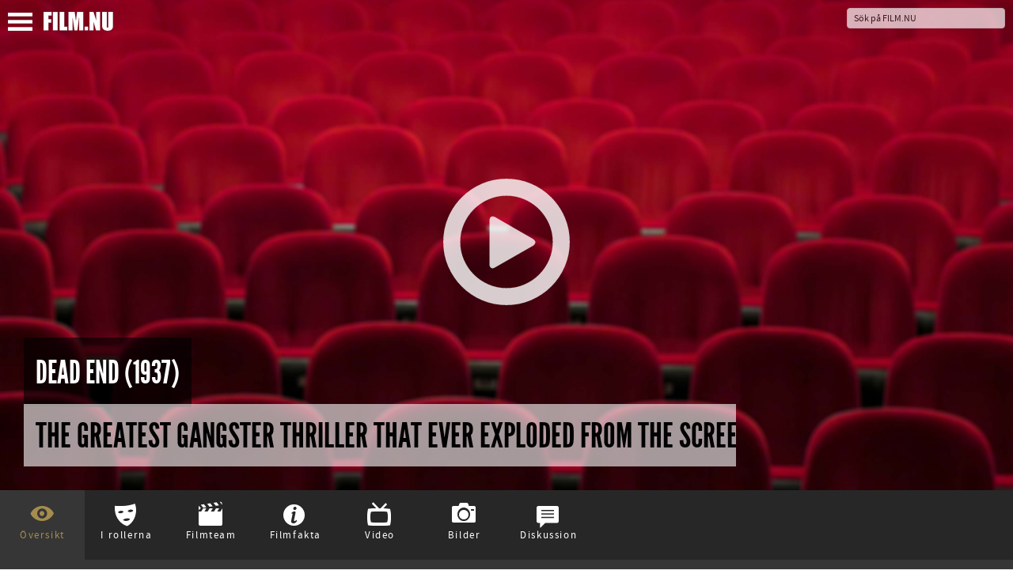

--- FILE ---
content_type: text/html; charset=UTF-8
request_url: https://film.nu/filmer/dead-end/10131181.film
body_size: 19935
content:
<!doctype html>
<html class="no-js" lang="sv">
    <head prefix="og: http://ogp.me/ns# fb: http://ogp.me/ns/fb# movie: http://ogp.me/ns/movie#">
    <meta charset="UTF-8" />
    <meta name="viewport" content="width=device-width, initial-scale=1.0, minimal-ui, user-scalable=no" />
    <meta property="fb:app_id" content="44479722804" />
    <title>Dead End (1937) – Filmer – Film . nu</title>    <link rel="alternate" type="application/rss+xml" title="Nya Filmer – Film.nu" href="https://film.nu/rss/filmer/" />
    <link rel="alternate" type="application/rss+xml" title="Senaste Filmrecensionerna – Film.nu" href="https://film.nu/rss/filmrecensioner/" />
    <link rel="icon" sizes="16x16" href="https://film.nu/img/icons/favicon.png" type="image/png" >
    <!--[if IE]><link rel="shortcut icon" sizes="16x16" href="https://film.nu/img/icons/favicon.ico" type="image/x-icon" /><![endif]-->
    <link rel="apple-touch-icon" href="https://film.nu/img/icons/apple-touch-icon-57x57-precomposed.png" />
    <link rel="apple-touch-icon" sizes="72x72" href="https://film.nu/img/icons/apple-touch-icon-72x72-precomposed.png" />
    <link rel="apple-touch-icon" sizes="114x114" href="https://film.nu/img/icons/apple-touch-icon-114x114-precomposed.png" />
    <link rel="icon" sizes="32x32 48x48" href="https://film.nu/img/icons/windows.ico" type="image/vnd.microsoft.icon">
        <meta name="facebook-domain-verification" content="xat0kvz56e8rle76k1aunlgiy6jm5l" />
      <script type="text/javascript">
  var permalink = 'https://film.nu/filmer/dead-end/10131181.film';
  var share_title = 'Dead End';
  var twitter_user = 'filmnu';
  var fb_app_id = 44479722804;
</script>
<meta name="description" content="The Dead End Kids are introduced in their intricate East Side slum, overlooked by the apartments of the rich. Their antics, some funny, some vicious, alternate with subplots: unemployed architect Dave is torn between Drina, sweet but equally poor, and Kay, a rich man&#039;s mistress; gangster Baby Face Martin returns to his old neighborhood and finds that nobody is glad to see him. Then violent crime, both juvenile and adult, impacts the neighborhood and its people.">
<link rel="canonical" href="https://film.nu/filmer/dead-end/10131181.film" />
<meta property="og:title" content="Dead End | Film.nu">
<meta property="og:type" content="movie">
<meta property="og:url" content="https://film.nu/filmer/dead-end/10131181.film">
<meta property="og:image" content="https://img.youtube.com/vi/_MrEyLB7qQM/0.jpg">
<meta property="og:description" content="The Dead End Kids are introduced in their intricate East Side slum, overlooked by the apartments of the rich. Their antics, some funny, some vicious, alternate with subplots: unemployed architect Dave is torn between Drina, sweet but equally poor, and Kay, a rich man&#039;s mistress; gangster Baby Face Martin returns to his old neighborhood and finds that nobody is glad to see him. Then violent crime, both juvenile and adult, impacts the neighborhood and its people.">
<meta property="og:site_name" content="Film.nu">
<meta name="twitter:card" content="summary_large_image">
<meta name="twitter:site" content="@filmnu">
<meta name="twitter:title" content="Dead End | Film.nu">
<meta name="twitter:description" content="The Dead End Kids are introduced in their intricate East Side slum, overlooked by the apartments of the rich. Their antics, some funny, some vicious, alternate with subplots: unemployed architect Dave is torn between Drina, sweet but equally poor, and Kay, a rich man&#039;s mistress; gangster Baby Face Martin returns to his old neighborhood and finds that nobody is glad to see him. Then violent crime, both juvenile and adult, impacts the neighborhood and its people.">
<meta name="twitter:creator" content="@filmnu">
<meta name="twitter:image:src" content="https://img.youtube.com/vi/_MrEyLB7qQM/0.jpg">

            <link rel="stylesheet" href="https://film.nu/css/fonts.css" />
<link rel="stylesheet" href="https://film.nu/css/filmnu-icons.css">
<link rel="stylesheet" href="https://film.nu/css/jquery.ui.css" />
<link rel="stylesheet" href="https://film.nu/css/filmnu.css?ver=1.25" />

            <script src="https://film.nu/js/vendor/jquery/jquery.min.js"></script>
    <script src="https://film.nu/js/vendor/jquery/jquery-ui.min.js"></script>
        <script src="https://film.nu/js/vendor/bower_components/modernizr/modernizr.js"></script>
<!-- Matomo -->
<script>
  var _paq = window._paq = window._paq || [];
  _paq.push(['trackPageView']);
  _paq.push(['enableLinkTracking']);
  (function() {
    var u="//media.nu/mediastat/";
    _paq.push(['setTrackerUrl', u+'matomo.php']);
    _paq.push(['setSiteId', '2']);
    var d=document, g=d.createElement('script'), s=d.getElementsByTagName('script')[0];
    g.async=true; g.src=u+'matomo.js'; s.parentNode.insertBefore(g,s);
  })();
</script>
<!-- End Matomo Code -->
</head>
<body class="film-dark movie-page">          <script>
    window.fbAsyncInit = function() {
    	FB.init({
    		appId      : fb_app_id,
    		xfbml      : true,
    		version    : 'v2.1'
    	});
	};

    (function(d, s, id){
       var js, fjs = d.getElementsByTagName(s)[0];
       if (d.getElementById(id)) {return;}
       js = d.createElement(s); js.id = id;
       js.src = "//connect.facebook.net/sv_SE/sdk.js";
       fjs.parentNode.insertBefore(js, fjs);
    }(document, 'script', 'facebook-jssdk'));

    $(document).ready(function(){
    	$('.share_fb').click(function(e){
    		e.preventDefault();
    		FB.ui({
				method: 'share_open_graph',
				action_type: 'og.likes',
				action_properties: JSON.stringify({
					object:permalink,
				})
			}, function(response){});
		});
    });
</script>
<script>
	$(document).ready(function(){
		$('.share_twt').click(function(e){
			var twtTitle = share_title;
		    var twtUrl = permalink;
		    var twtVia = twitter_user;
		    var maxLength = 140 - (twtUrl.length + 1);
		    if (twtTitle.length > maxLength) {
		        twtTitle = twtTitle.substr(0, (maxLength - 3)) + '...';
		    }
		    var twtLink = 'https://twitter.com/intent/tweet?url=' + twtUrl + '&text=' + encodeURIComponent(twtTitle) + '&via=' + twtVia;
		    var width  = 575, height = 434, left = ($(window).width()  - width)  / 2, top = ($(window).height() - height) / 2;
		    window.open(twtLink, 'targetWindow', 'toolbar=no, location=no, status=no, menubar=no, scrollbars=yes, resizable=yes, width=' + width +  ', height=' + height + ', top=' + top + ', left=' + left);
		    return false;
		});
	});
</script>

    <div class="off-canvas-wrap docs-wrap" data-offcanvas>
        <div class="inner-wrap">
                                            <aside class="left-off-canvas-menu">
<style>img.sitelogo,img.sitemenu{height:24px;max-height:24px;top:4px;position:relative;}img.sitemenu{height:23px!important;max-height:23px!important;left:10px;}</style>
    <ul class="off-canvas-list oc-menu">
        <li><a class="exit-off-canvas"><i class="filmnu-x"><strong>Stäng</strong></i></a></li>
                        <li><a href="https://film.nu/sok-pa-film-nu/">Sök</a></li>
        <li><a href="https://film.nu/filmer/">Filmer</a></li>
        <li><a href="https://film.nu/personer/">Personer</a></li>
        <li><a href="https://film.nu/nyhet/">Nyheter</a></li>
                <li><a href="https://film.nu/filmrecensioner/">Recensioner</a></li>
        <li><a href="https://film.nu/filmfolk/">Filmfolk</a></li>
        <li><a href="https://film.nu/arkivet/">Arkiv</a></li>
                <li><a href="https://film.nu/info/">Om Film.nu</a></li>
        <li class="social-menu-heading">Följ oss</li>
        <li>                                                <span class="social-icon-link"><a target="_blank" href="https://instagram.com/filmnu/"><i class="filmnu-instagram"><strong>Instagram</strong></i></a></span>

                                                                                            <span class="social-icon-link"><a target="_blank" href="https://www.facebook.com/film.nu"><i class="filmnu-facebook"><strong>Facebook</strong></i></a></span>

                                                                <span class="social-icon-link"><a target="_blank" href="https://www.linkedin.com/company/film.nu/"><i class="filmnu-linkdin"><strong>LinkedIn</strong></i></a></span>

                                                                                                                                                        <p>Alla våra sociala kanaler <a href="https://film.nu/info/folj-oss-pa-twitter-facebook-google-plus/">hittar du här</a></p>
        </li>
    </ul>
</aside>

<nav class="tab-bar">
    <section class="left-small">
        <a class="left-off-canvas-toggle"><span><img class="sitemenu" alt="Visa meny" src="https://film.nu/img/svg/menu.svg" onerror="this.onerror=null; this.src='https://film.nu/img/svg/menu.png'"></span></a>
    </section>
    <section class="middle tab-bar-section">
        <a href="https://film.nu/"><img class="sitelogo" alt="Film.nu" src="https://film.nu/img/svg/filmnu.svg" onerror="this.onerror=null; this.src='https://film.nu/img/svg/filmnu.png'"></a>
    </section>
    <section class="right tab-bar-section">
                <form action="https://film.nu/sok-pa-film-nu/" method="get" autocomplete="off" class="hide-for-small">
                    <input id="q" type="text" placeholder="Sök på FILM.NU" name="q" autocomplete="off">
        </form>
    </section>
</nav>
                    <section class="main-section">
            <script type="application/ld+json">
{
    "@context": "http://schema.org/",
    "@type": "Movie",
    "name": "Dead End",
        "alternateName": "Dead End",    "description": "The Dead End Kids are introduced in their intricate East Side slum, overlooked by the apartments of the rich. Their antics, some funny, some vicious, alternate with subplots: unemployed architect Dave is torn between Drina, sweet but equally poor, and Kay, a rich man&#039;s mistress; gangster Baby Face Martin returns to his old neighborhood and finds that nobody is glad to see him. Then violent crime, both juvenile and adult, impacts the neighborhood and its people. ",
        "dateCreated": "1937",    "datePublished": "1937-08-27",    "duration": "93",    "image": "https://img.youtube.com/vi/_MrEyLB7qQM/0.jpg",
            "trailer": [{
                "@type": "VideoObject",
                                                "embedUrl": "https://www.youtube.com/embed/NmrvLnd0ncc",                "uploadDate": "1937-08-27",                "name": "Trailer 1"            },                    {
                "@type": "VideoObject",
                "description": "Dead End trailer 1937",                "thumbnail": "https://img.youtube.com/vi/_MrEyLB7qQM/0.jpg",
                "thumbnailUrl":  "https://img.youtube.com/vi/_MrEyLB7qQM/0.jpg",                "embedUrl": "https://www.youtube.com/embed/_MrEyLB7qQM",                "uploadDate": "1937-08-27",                "name": "Dead End trailer 1937"            }],
                "genre": ["deckare",                                                                            "drama"],
                "countryOfOrigin": ["USA"],
                "productionCompany": ["Samuel Goldwyn Company, The"],
                "keywords": ["dead end kids",                        "deep focus",                        "gunfire",                        "poker game",                        "informer",                        "juvenile delinquent",                        "knifing",                        "rich poor",                        "doorman",                        "knife wound",                        "street urchin",                        "reward",                        "tenement"],
                "actor": [{
    "@type": "Person",
    "name": "Bobby Jordan",    "birthPlace": "Harrison, New York, USA",    "birthDate": "1923-04-01",    "description": "Robert &quot;Bobby&quot; Jordan was an American actor, born in Harrison, New York, most notable for being a member of the Dead End Kids, the East  ...",
        "jobTitle": "Angel",
            "sameAs": [
        "https://filmanic.com/people/bobby-jordan/1025119.film",        "https://film.nu/personer/bobby-jordan/1025119.film",        "https://www.imdb.com/name/nm0429853",        "https://www.themoviedb.org/person/89990"    ]},{
    "@type": "Person",
    "name": "Bernard Punsly",    "birthPlace": "New York City",    "birthDate": "1923-07-11",    "description": "Bernard Punsly was a New York City-born American actor who later left show business to become a physician.
His last name was often spell ...",
        "jobTitle": "Milty",
            "sameAs": [
        "https://filmanic.com/people/bernard-punsly/1118325.film",        "https://film.nu/personer/bernard-punsly/1118325.film",        "https://www.imdb.com/name/nm0700603",        "https://www.themoviedb.org/person/95298"    ]},{
    "@type": "Person",
    "name": "Esther Dale",    "birthPlace": "Beaufort",    "birthDate": "1885-11-10",    "description": "Esther Dale was an American actress, best known perhaps for her role as Aunt Genevieve in the 1935 Shirley Temple vehicle, Curly Top.",
        "jobTitle": "Mrs. Fenner",
            "sameAs": [
        "https://filmanic.com/people/esther-dale/1097895.film",        "https://film.nu/personer/esther-dale/1097895.film",        "https://www.imdb.com/name/nm0197689",        "https://www.themoviedb.org/person/34268"    ]},{
    "@type": "Person",
    "name": "Joel McCrea",    "birthPlace": "South Pasadena, California, USA",    "birthDate": "1905-11-05",    "description": " 

Joel Albert McCrea (November 5, 1905 - October 20, 1990) was an American actor and film star whose career spanned 50 years and appe ...",
        "jobTitle": "Dave",
            "sameAs": [
        "https://filmanic.com/people/joel-mccrea/1098771.film",        "https://film.nu/personer/joel-mccrea/1098771.film",        "https://www.imdb.com/name/nm0566948",        "https://www.themoviedb.org/person/20501"    ]},{
    "@type": "Person",
    "name": "Humphrey Bogart",    "birthPlace": "New York City, New York, USA",    "birthDate": "1899-12-25",    "description": " 

Humphrey DeForest Bogart (December 25, 1899 - January 14, 1957) was an American actor. He is widely regarded as a cultural icon. Th ...",
        "jobTitle": "&#039;Baby Face&#039; Martin",
            "sameAs": [
        "https://filmanic.com/people/humphrey-bogart/1015740.film",        "https://film.nu/personer/humphrey-bogart/1015740.film",        "https://www.imdb.com/name/nm0000007",        "https://www.themoviedb.org/person/4110"    ]},{
    "@type": "Person",
    "name": "Don Barry",    "birthPlace": "Houston, Texas, USA",    "birthDate": "1912-01-11",    "description": "Donald Barry went from the stage to the screen. After four years of playing villains and henchmen at various studios, Barry got the role ...",
        "jobTitle": "Dr. Flynn - Intern (okrediterad)",
            "sameAs": [
        "https://filmanic.com/people/don-barry/1085636.film",        "https://film.nu/personer/don-barry/1085636.film",        "https://www.imdb.com/name/nm0057983",        "https://www.themoviedb.org/person/103789"    ]},{
    "@type": "Person",
    "name": "Sylvia Sidney",    "birthPlace": "The Bronx, New York, U.S.",    "birthDate": "1910-08-08",    "description": "Sylvia Sidney (August 8, 1910 - July 1, 1999) was an American actress who rose to prominence in the 1930s appearing in numerous crime  ...",
        "jobTitle": "Drina",
            "sameAs": [
        "https://filmanic.com/people/sylvia-sidney/1032064.film",        "https://film.nu/personer/sylvia-sidney/1032064.film",        "https://www.imdb.com/name/nm0796662",        "https://www.themoviedb.org/person/528"    ]},{
    "@type": "Person",
    "name": "Thomas E. Jackson",    "birthPlace": "New York City, New York, USA",    "birthDate": "1886-07-04",    "description": "Thomas E. Jackson was an actor.",
        "jobTitle": "Police Lieutenant at Killing (okrediterad)",
            "sameAs": [
        "https://filmanic.com/people/thomas-e-jackson/1096101.film",        "https://film.nu/personer/thomas-e-jackson/1096101.film",        "https://www.imdb.com/name/nm0414090",        "https://www.themoviedb.org/person/81292"    ]},{
    "@type": "Person",
    "name": "Gabriel Dell",    "birthPlace": "New York City, New York, U.S.",    "birthDate": "1919-10-08",    "description": "Gabriel Dell was one of the original &quot;Dead End Kids.&quot;  The child actor grew up and continued to work in films, television and Broadway p ...",
        "jobTitle": "T.B.",
            "sameAs": [
        "https://filmanic.com/people/gabriel-dell/1025121.film",        "https://film.nu/personer/gabriel-dell/1025121.film",        "https://www.imdb.com/name/nm0217316",        "https://www.themoviedb.org/person/89750"    ]},{
    "@type": "Person",
    "name": "Huntz Hall",    "birthPlace": "New York City, New York, USA",    "birthDate": "1920-08-15",    "description": "Henry Richard &quot;Huntz&quot; Hall was an American radio, theatrical, and motion picture performer noted primarily for his roles in the &quot;Dead En ...",
        "jobTitle": "Dippy",
            "sameAs": [
        "https://filmanic.com/people/huntz-hall/1025120.film",        "https://film.nu/personer/huntz-hall/1025120.film",        "https://www.imdb.com/name/nm0355653",        "https://www.themoviedb.org/person/33024"    ]},{
    "@type": "Person",
    "name": "Leo Gorcey",    "birthPlace": "New York City, New York, USA",    "birthDate": "1917-06-03",    "description": "Leo Gorcey&#039;s parents were actor Bernard Gorcey (born 1888) who stood 4&#039; 10&quot;, and Josephine Condon (born 1901), who stood 4&#039; 11&quot; and weig ...",
        "jobTitle": "Spit",
            "sameAs": [
        "https://filmanic.com/people/leo-gorcey/1025118.film",        "https://film.nu/personer/leo-gorcey/1025118.film",        "https://www.imdb.com/name/nm0329832",        "https://www.themoviedb.org/person/89989"    ]},{
    "@type": "Person",
    "name": "Minor Watson",    "birthPlace": "Marrianna, Arkansas, USA",    "birthDate": "1889-12-22",    "description": "Minor Watson was a prominent character actor. He appeared in 111 movies made between 1913 and 1956. His credits included, Boys Town, Yan ...",
        "jobTitle": "Mr. Griswald",
            "sameAs": [
        "https://filmanic.com/people/minor-watson/1049617.film",        "https://film.nu/personer/minor-watson/1049617.film",        "https://www.imdb.com/name/nm0914808",        "https://www.themoviedb.org/person/30279"    ]},{
    "@type": "Person",
    "name": "Ward Bond",    "birthPlace": "Benkelman, Nebraska, U.S.",    "birthDate": "1903-04-09",    "description": "Wardell Edwin &quot;Ward&quot; Bond (April 9, 1903 - November 5, 1960) was an American film actor whose rugged appearance and easygoing charm fe ...",
        "jobTitle": "Doorman",
            "sameAs": [
        "https://filmanic.com/people/ward-bond/1022892.film",        "https://film.nu/personer/ward-bond/1022892.film",        "https://www.imdb.com/name/nm0000955",        "https://www.themoviedb.org/person/4303"    ]},{
    "@type": "Person",
    "name": "Wendy Barrie",    "birthPlace": "London, England, UK",    "birthDate": "1912-04-18",    "description": "Wendy Barrie (18 April 1912 - 2 February 1978) was a British actress who worked in British and American films.",
        "jobTitle": "Kay",
            "sameAs": [
        "https://filmanic.com/people/wendy-barrie/1133803.film",        "https://film.nu/personer/wendy-barrie/1133803.film",        "https://www.imdb.com/name/nm0057412",        "https://www.themoviedb.org/person/106089"    ]},{
    "@type": "Person",
    "name": "Claire Trevor",    "birthPlace": "Brooklyn, New York, U.S.",    "birthDate": "1910-03-08",    "description": "Claire Trevor (March 8, 1910 - April 8, 2000) was an Academy Award-winning American actress. She was nicknamed the &quot;Queen of Film Noir ...",
        "jobTitle": "Francey",
            "sameAs": [
        "https://filmanic.com/people/claire-trevor/1116063.film",        "https://film.nu/personer/claire-trevor/1116063.film",        "https://www.imdb.com/name/nm0872456",        "https://www.themoviedb.org/person/14965"    ]},{
    "@type": "Person",
    "name": "Allen Jenkins",    "birthPlace": "Staten Island, New York, U.S.",    "birthDate": "1900-04-09",    "description": "Allen Jenkins (April 9, 1900 - July 20, 1974) was an American character actor on stage, screen and television. He was born David Allen ...",
        "jobTitle": "Hunk",
            "sameAs": [
        "https://filmanic.com/people/allen-jenkins/1024503.film",        "https://film.nu/personer/allen-jenkins/1024503.film",        "https://www.imdb.com/name/nm0420765",        "https://www.themoviedb.org/person/30005"    ]},{
    "@type": "Person",
    "name": "Marjorie Main",    "birthPlace": "Acton, Indiana, U.S.",    "birthDate": "1890-02-24",    "description": "Marjorie Main (February 24, 1890 - April 10, 1975) was an American character actress, mainly at MGM, perhaps best known for her role a ...",
        "jobTitle": "Mrs. Martin",
            "sameAs": [
        "https://filmanic.com/people/marjorie-main/1064949.film",        "https://film.nu/personer/marjorie-main/1064949.film",        "https://www.imdb.com/name/nm0537685",        "https://www.themoviedb.org/person/13996"    ]},{
    "@type": "Person",
    "name": "Billy Halop",    "birthPlace": "New York City",    "birthDate": "1920-02-11",    "description": "William &quot;Billy&quot; Halop was an American actor.",
        "jobTitle": "Tommy",
            "sameAs": [
        "https://filmanic.com/people/billy-halop/1062936.film",        "https://film.nu/personer/billy-halop/1062936.film",        "https://www.imdb.com/name/nm0356890",        "https://www.themoviedb.org/person/95296"    ]},{
    "@type": "Person",
    "name": "Charles Peck",    "birthPlace": "Hempstead",    "birthDate": "1922-04-03",    "description": "Charles Peck was a film actor.",
        "jobTitle": "Philip",
            "sameAs": [
        "https://filmanic.com/people/charles-peck/1112638.film",        "https://film.nu/personer/charles-peck/1112638.film",        "https://www.imdb.com/name/nm0669639",        "https://www.themoviedb.org/person/106090"    ]},{
    "@type": "Person",
    "name": "James Burke",    "birthPlace": "New York City",    "birthDate": "1886-09-24",    "description": "James Burke was born on September 24, 1886 in New York City, New York, USA. He was an actor, known for The Maltese Falcon (1941), Great  ...",
        "jobTitle": "Police Officer Mulligan",
            "sameAs": [
        "https://filmanic.com/people/james-burke/1024506.film",        "https://film.nu/personer/james-burke/1024506.film",        "https://www.imdb.com/name/nm0121707",        "https://www.themoviedb.org/person/14453"    ]},{
    "@type": "Person",
    "name": "Elisabeth Risdon",    "birthPlace": "London",    "birthDate": "1887-04-26",    "description": "Elisabeth Risdon was an English film actress. She appeared in over 140 films between 1913 and 1952. A beauty in her youth, she usually p ...",
        "jobTitle": "Mrs. Connell",
            "sameAs": [
        "https://filmanic.com/people/elisabeth-risdon/1102370.film",        "https://film.nu/personer/elisabeth-risdon/1102370.film",        "https://www.imdb.com/name/nm0728230",        "https://www.themoviedb.org/person/99329"    ]},{
    "@type": "Person",
    "name": "George Humbert",    "birthPlace": "Florence",    "birthDate": "1880-07-29",    "description": "George Humbert was an actor.",
        "jobTitle": "Pascagli",
            "sameAs": [
        "https://filmanic.com/people/george-humbert/1171814.film",        "https://film.nu/personer/george-humbert/1171814.film",        "https://www.imdb.com/name/nm0401673",        "https://www.themoviedb.org/person/106091"    ]},{
    "@type": "Person",
    "name": "Marcelle Corday",    "birthPlace": "Brussels",    "birthDate": "1890-01-08",    "description": "Marcelle Corday was born on January 8, 1890 in Brussels, Belgium. She was an actress, known for The Great Ziegfeld (1936), Flesh and the ...",
        "jobTitle": "Governess",
            "sameAs": [
        "https://filmanic.com/people/marcelle-corday/1155204.film",        "https://film.nu/personer/marcelle-corday/1155204.film",        "https://www.imdb.com/name/nm0179409",        "https://www.themoviedb.org/person/106092"    ]},{
    "@type": "Person",
    "name": "Wade Boteler",    "birthPlace": "Santa Ana",    "birthDate": "1888-10-03",    "description": "Wade Boteler was an American film actor. He appeared in more than 430 films between 1919 and 1943. He was born in Santa Ana, California, ...",
        "jobTitle": "Policeman at Killing (okrediterad)",
            "sameAs": [
        "https://filmanic.com/people/wade-boteler/1096106.film",        "https://film.nu/personer/wade-boteler/1096106.film",        "https://www.imdb.com/name/nm0098424",        "https://www.themoviedb.org/person/120818"    ]},{
    "@type": "Person",
    "name": "Al Bridge",    "birthPlace": "Philadelphia",    "birthDate": "1891-02-26",    "description": "American character actor, a fixture both in Westerns and in the comedies of Preston Sturges.  Although frequently billed as &quot;Alan&quot; Bridg ...",
        "jobTitle": "Policeman in Drina&#039;s Apartment (okrediterad)",
            "sameAs": [
        "https://filmanic.com/people/al-bridge/1121781.film",        "https://film.nu/personer/al-bridge/1121781.film",        "https://www.imdb.com/name/nm0108653",        "https://www.themoviedb.org/person/120785"    ]},{
    "@type": "Person",
    "name": "G. Pat Collins",    "birthPlace": "Brooklyn",    "birthDate": "1895-12-16",    "description": "G. Pat Collins was an actor.",
        "jobTitle": "Detective at Killing (okrediterad)",
            "sameAs": [
        "https://filmanic.com/people/g-pat-collins/1103993.film",        "https://film.nu/personer/g-pat-collins/1103993.film",        "https://www.imdb.com/name/nm0172318",        "https://www.themoviedb.org/person/98972"    ]},{
    "@type": "Person",
    "name": "Tom Ricketts",    "birthPlace": "London",    "birthDate": "1853-01-15",    "description": "Thomas &quot;Tom&quot; Ricketts was an English-American silent film actor, director and screenwriter who was involved in almost 350 motion picture ...",
        "jobTitle": "Old Man (okrediterad)",
            "sameAs": [
        "https://filmanic.com/people/tom-ricketts/1141126.film",        "https://film.nu/personer/tom-ricketts/1141126.film",        "https://www.imdb.com/name/nm0725529",        "https://www.themoviedb.org/person/119402"    ]},{
    "@type": "Person",
    "name": "Charlotte Treadway",                "jobTitle": "Woman with Poodle (okrediterad)",
            "sameAs": [
        "https://filmanic.com/people/charlotte-treadway/1262903.film",        "https://film.nu/personer/charlotte-treadway/1262903.film",                "https://www.themoviedb.org/person/1001010"    ]},{
    "@type": "Person",
    "name": "Walter Soderling",    "birthPlace": "Milwaukee",    "birthDate": "1872-04-13",    "description": "Walter Soderling was an actor.",
        "jobTitle": "Coroner at Killing (okrediterad)",
            "sameAs": [
        "https://filmanic.com/people/walter-soderling/1097897.film",        "https://film.nu/personer/walter-soderling/1097897.film",        "https://www.imdb.com/name/nm0812040",        "https://www.themoviedb.org/person/34270"    ]}],
                "director": [{
    "@type": "Person",
    "name": "William Wyler",    "birthPlace": "Mülhausen, Alsace, Germany",    "birthDate": "1902-07-01",    "description": "William Wyler (July 1, 1902 - July 27, 1981) was a leading American motion picture director, producer, and screenwriter.

Notable work ...",
            "jobTitle": "Regiss&amp;ouml;r",
        "sameAs": [
        "https://filmanic.com/people/william-wyler/1072823.film",        "https://film.nu/personer/william-wyler/1072823.film",        "https://www.imdb.com/name/nm0943758",        "https://www.themoviedb.org/person/10001"    ]}],
                "author": [{
    "@type": "Person",
    "name": "Lillian Hellman",    "birthPlace": "New Orleans",    "birthDate": "1905-06-20",    "description": "Lillian Florence &quot;Lilly&quot; Hellman was an American dramatist and screenwriter famously blacklisted by the House Committee on Un-American A ...",
            "jobTitle": "Manusf&amp;ouml;rfattare",
        "sameAs": [
        "https://filmanic.com/people/lillian-hellman/1144781.film",        "https://film.nu/personer/lillian-hellman/1144781.film",        "https://www.imdb.com/name/nm0375484",        "https://www.themoviedb.org/person/85692"    ]},{
    "@type": "Person",
    "name": "Sidney Kingsley",    "birthPlace": "New York City",    "birthDate": "1906-10-22",    "description": "Sidney Kingsley was an American dramatist. He received the Pulitzer Prize for Drama for his play Men in White in 1934.",
            "jobTitle": "Teaterpjäs",
        "sameAs": [
        "https://filmanic.com/people/sidney-kingsley/1236433.film",        "https://film.nu/personer/sidney-kingsley/1236433.film",        "https://www.imdb.com/name/nm0455549",        "https://www.themoviedb.org/person/86652"    ]}],
                "producer": [{
    "@type": "Person",
    "name": "Samuel Goldwyn",    "birthPlace": "Warsaw",    "birthDate": "1879-08-17",    "description": "From Wikipedia

Samuel Goldwyn (born Szmul Gelbfisz ; c. July 1879 - January
31, 1974), also known as Samuel Goldfish, was a Polish Ame ...",
            "jobTitle": "Producent",
        "sameAs": [
        "https://filmanic.com/people/samuel-goldwyn/1076096.film",        "https://film.nu/personer/samuel-goldwyn/1076096.film",        "https://www.imdb.com/name/nm0326418",        "https://www.themoviedb.org/person/13570"    ]}],
                "contributor": [{
    "@type": "Person",
    "name": "Alfred Newman",    "birthPlace": "New Haven",    "birthDate": "1901-03-17",    "description": "Alfred Newman was a film score composer, music arranger and conductor.",
            "jobTitle": "Musik",
        "sameAs": [
        "https://filmanic.com/people/alfred-newman/1024231.film",        "https://film.nu/personer/alfred-newman/1024231.film",        "https://www.imdb.com/name/nm0000055",        "https://www.themoviedb.org/person/8503"    ]},{
    "@type": "Person",
    "name": "Gregg Toland",    "birthPlace": "Charleston, Illinois, USA",    "birthDate": "1904-05-29",    "description": "From Wikipedia

Gregg Toland, A.S.C. (May 29, 1904 - September 28, 1948) was
an American cinematographer noted for his innovative use o ...",
            "jobTitle": "Fotograf / Fotograf",
        "sameAs": [
        "https://filmanic.com/people/gregg-toland/1024233.film",        "https://film.nu/personer/gregg-toland/1024233.film",        "https://www.imdb.com/name/nm0005904",        "https://www.themoviedb.org/person/8504"    ]},{
    "@type": "Person",
    "name": "James Basevi",    "birthPlace": "Plymouth",    "birthDate": "1890-09-21",    "description": "James Basevi was a film art director, special effects artist, and set decorator.",
            "jobTitle": "Special Effects",
        "sameAs": [
        "https://filmanic.com/people/james-basevi/1103596.film",        "https://film.nu/personer/james-basevi/1103596.film",        "https://www.imdb.com/name/nm0059730",        "https://www.themoviedb.org/person/2763"    ]},{
    "@type": "Person",
    "name": "Omar Kiam",    "birthPlace": "Monterrey, Nuevo Leon, Mexico",    "birthDate": "1894-07-19",            "jobTitle": "Kostymtecknare",
        "sameAs": [
        "https://filmanic.com/people/omar-kiam/1096116.film",        "https://film.nu/personer/omar-kiam/1096116.film",        "https://www.imdb.com/name/nm0452081",        "https://www.themoviedb.org/person/119399"    ]},{
    "@type": "Person",
    "name": "Daniel Mandell",    "birthPlace": "New York City",    "birthDate": "1895-08-13",    "description": "Daniel Mandell was an American film editor with more than 70 film credits. His career spanned films from The Turmoil in 1924 to The Fort ...",
            "jobTitle": "Klippare",
        "sameAs": [
        "https://filmanic.com/people/daniel-mandell/1019598.film",        "https://film.nu/personer/daniel-mandell/1019598.film",        "https://www.imdb.com/name/nm0541721",        "https://www.themoviedb.org/person/4102"    ]},{
    "@type": "Person",
    "name": "Frank Maher",    "birthPlace": "New Haven, Connecticut, USA",    "birthDate": "1897-08-26",    "description": "Frank Maher was a sound recordist and sound technician.",
            "jobTitle": "Inspelningsljudtekniker",
        "sameAs": [
        "https://filmanic.com/people/frank-maher/1076098.film",        "https://film.nu/personer/frank-maher/1076098.film",        "https://www.imdb.com/name/nm0536843",        "https://www.themoviedb.org/person/14964"    ]},{
    "@type": "Person",
    "name": "Richard Day",    "birthPlace": "Victoria, British Columbia, Canada",    "birthDate": "1896-05-09",    "description": "From Wikipedia

Richard Day (9 May 1896 - 23 May 1972) was a Canadian art
director. He won seven Academy Awards and was nominated for a ...",
            "jobTitle": "Scenograf",
        "sameAs": [
        "https://filmanic.com/people/richard-day/1037403.film",        "https://film.nu/personer/richard-day/1037403.film",        "https://www.imdb.com/name/nm0206554",        "https://www.themoviedb.org/person/8506"    ]},{
    "@type": "Person",
    "name": "Julia Heron",    "birthPlace": "Montana",    "birthDate": "1897-11-21",    "description": "Julia Heron was an American set decorator. She won an Academy Award and was nominated for four more in the category Best Art Direction.  ...",
            "jobTitle": "Rekvisitör",
        "sameAs": [
        "https://filmanic.com/people/julia-heron/1025421.film",        "https://film.nu/personer/julia-heron/1025421.film",        "https://www.imdb.com/name/nm0380243",        "https://www.themoviedb.org/person/12349"    ]}],
        "thumbnailUrl": "https://img.youtube.com/vi/_MrEyLB7qQM/0.jpg",    "sameAs": ["https://film.nu/filmer/dead-end/10131181.film",        "https://filmanic.com/movies/dead-end/10131181.film",        "https://www.imdb.com/title/tt0028773",        "https://www.themoviedb.org/movie/27973"]
}
</script>
<div class="backdrop-holder" style="background: url(https://img.youtube.com/vi/_MrEyLB7qQM/0.jpg) no-repeat top center, url(https://cdn.film.nu/img/default_wide.jpg) no-repeat center center; -webkit-background-size: cover; -moz-background-size: cover; -o-background-size: cover; background-size: cover;">
			<style>img.playbutton{height:160px;max-height:160px;opacity:.8;transition:opacity 0.5s ease}img.playbutton:hover{opacity:1!important;}.backdrop-holder-small img.playbutton{height:60px!important;max-height:60px!important;}</style>
	<div class="play"><a href="https://film.nu/youtube/_MrEyLB7qQM/%20Trailer/autoplay/" data-reveal-id="youtubeModal" data-reveal-ajax="true" rel="nofollow"><img class="playbutton" alt="" src="https://film.nu/img/svg/play.svg" onerror="this.onerror=null; this.src='https://film.nu/img/svg/play.png'"></a></div>
			<div class="header-article">
    	<h1 itemprop="name"><span>Dead End (1937)</span></h1>    	<h2 itemprop="headline"><span>THE GREATEST GANGSTER THRILLER THAT EVER EXPLODED FROM THE SCREEN!</span></h2>    	    </div>
        </div>


      <div id="small-header" class="backdrop-holder-small" style="background: url(https://cdn.film.nu/img/default_wide.jpg) no-repeat top center; -webkit-background-size: cover; -moz-background-size: cover; -o-background-size: cover; background-size: cover;">
			<style>img.playbutton{height:160px;max-height:160px;opacity:.8;transition:opacity 0.5s ease}img.playbutton:hover{opacity:1!important;}.backdrop-holder-small img.playbutton{height:60px!important;max-height:60px!important;}</style>
	<div class="play"><a href="https://film.nu/youtube/_MrEyLB7qQM/%20Trailer/autoplay/" data-reveal-id="youtubeModal" data-reveal-ajax="true" rel="nofollow"><img class="playbutton" alt="" src="https://film.nu/img/svg/play.svg" onerror="this.onerror=null; this.src='https://film.nu/img/svg/play.png'"></a></div>
			<div class="header-article-small">
    	<h1><span>Dead End (1937)</span></h1>    	<h2><span>THE GREATEST GANGSTER THRILLER THAT EVER EXPLODED FROM THE SCREEN!</span></h2>    	    </div>
        </div>
	<div class="header-small-headline"><h2>THE GREATEST GANGSTER THRILLER THAT EVER EXPLODED FROM THE SCREEN!</h2></div>
  <div id="movie_top" class="movie-content">
    <div class="movie-nav">
      <ul>
                  <li class="movie_tab" data-bind="click: function(data) { content('movie') }, css: { active: content() == 'movie' }"><i class="pre-icon filmnu-about"></i><span>Översikt</span></li>

                          <li class="movie_tab" data-bind="click: function(data) { content('cast') }, css: { active: content() == 'cast' }"><i class="pre-icon filmnu-mask"></i><span>I rollerna</span></li>

                          <li class="movie_tab" data-bind="click: function(data) { content('crew') }, css: { active: content() == 'crew' }"><i class="pre-icon filmnu-clapper"></i><span>Filmteam</span></li>

                          <li class="movie_tab" data-bind="click: function(data) { content('moviefacts') }, css: { active: content() == 'moviefacts' }"><i class="pre-icon filmnu-info"></i><span>Filmfakta</span></li>

                          <li class="movie_tab" data-bind="click: function(data) { content('trailer') }, css: { active: content() == 'trailer' }"><i class="pre-icon filmnu-videos"></i><span>Video</span></li>

                          <li class="movie_tab" data-bind="click: function(data) { content('images') }, css: { active: content() == 'images' }"><i class="pre-icon filmnu-camera"></i><span>Bilder</span></li>

                                  <li class="movie_tab" data-bind="click: function(data) { content('comments') }, css: { active: content() == 'comments' }"><i class="pre-icon filmnu-comment"></i><span>Diskussion</span></li>

              </ul>
    </div>
    <div class="content">
            <div id="movie" class="tab-content" data-bind="visible: content() == 'movie'">
            <style>
.banner-credit { padding-left: 15px; max-width: 40% !important; }
.banner-credit-small { margin-top: 20px; margin-bottom: 30px; }
.banner-credit-small span { font-style: italic; }
@media screen and (max-width:1090px) { .banner-credit { display: none; } }
.switch_site, .banner-credit p, .banner-credit-small p {width:-webkit-min-content;width:-moz-min-content;width:min-content;padding:2px 6px 1px;border:solid 1px #bbb;}.switch_site a{white-space:nowrap;font-family:SourceSansProRegular;color:white!important;font-size:0.8rem!important;border:none!important;}.switch_site a:hover{border:none!important;}.switch_site i{vertical-align:middle;top:-1px;position:relative;padding-right:2px;}
.banner-credit p, .banner-credit-small p { margin-top: 5px; width: 100% !important; font-size: 12px !important; }
.banner-credit a, .banner-credit-small a { font-size: 12px !important; color: white !important; }
</style>

                    <div class="banner-credit">
        <span>Stillbild från YouTube-video via YouTubes API.</span>
        <a href="#copyright-notice"><strong style="text-transform: uppercase;">Jump to Copyright Notice</strong></a></div>

                        <p class="switch_site"><a href="https://filmanic.com/movies/dead-end/10131181.film"><i class="filmnu-globe"></i> View this page in English on Filmanic</a></p>
                <div class="article">
                    <div class="genres">
                                                                                                                    <span><a href="https://film.nu/genre/deckare/3567672/" data-tooltip data-width="150" class="has-tip" title="Hitta fler filmer inom deckare-genren"><span class="label">Deckare</span></a></span>
                                                                                                                                                                            <span><a href="https://film.nu/genre/drama/3567660/" data-tooltip data-width="150" class="has-tip" title="Hitta fler filmer inom drama-genren"><span class="label">Drama</span></a></span>
                                                                                          </div>
                                                        <div>
                              <p>The Dead End Kids are introduced in their intricate East Side slum, overlooked by the apartments of the rich. Their antics, some funny, some vicious, alternate with subplots: unemployed architect Dave is torn between Drina, sweet but equally poor, and Kay, a rich man's mistress; gangster Baby Face Martin returns to his old neighborhood and finds that nobody is glad to see him. Then violent crime, both juvenile and adult, impacts the neighborhood and its people.</p>
                            </div>
                                                          </div>
        <div class="clear">&nbsp;</div>
                            <div id="copyright-notice"class="banner-credit-small">
        <span>Stillbild från YouTube-video via YouTubes API.</span>
        <p><strong>Copyright Notice:</strong> All images on this page are provided via the <strong>YouTube API</strong> unless otherwise stated. These images are hosted on YouTube's servers, and only embedded on this website. For claims of copyright infringement, please contact YouTube. Instructions how to submit a copyright removal request are provided <a target="_blank" rel="nofollow" href="https://support.google.com/youtube/answer/2807622?hl=en"><strong>here</strong></a>.</p>
        </div>

                        <div class="share">
		<button class="facebook share_fb"><i class="filmnu-facebook"></i><span><u class="hide-for-small">Dela på Facebook</u><u class="show-for-small">Dela</u></span></button>
			<button class="twitter share_twt"><i class="filmnu-twitter"></i><span><u class="hide-for-small">Dela på Twitter</u><u class="show-for-small">Dela</u></span></button>
	</div>

                <div id="coohl">
            <h3><a href="https://film.nu/nyhet/">Listor &amp; Nyheter</a></h3><ul class="content-block-3">
  	  	   	  <li><a class="th" style="background: url(https://film.nu/nyhet/wp-content/uploads/2025/05/murderbot-alexander-skarsgard.jpg) no-repeat center center; background-size: cover;" href="https://film.nu/nyhet/alexander-skarsgard-vacker-starka-kanslor-som-murderbot/"><div class="teaser hide-for-touch">Alexander Skarsgårds tolkning av Murderbot i Apples nya sci-fi-serie har väckt starka reaktioner – från hyllningar till försiktig skepsis.
... (Alexander Skarsgård i “Murderbot”, som har premiär 16 maj 2025 på Apple TV+. Foto: Apple)</div><img loading="lazy" src="https://film.nu/nyhet/wp-content/uploads/2025/05/murderbot-alexander-skarsgard.jpg" alt="Alexander Skarsgård i “Murderbot”, som har premiär 16 maj 2025 på Apple TV+. Foto: Apple"><span class="th_title">Ny sci-fi-serie: Alexander Skarsgård väcker starka känslor som “Murderbot”</span></a></li>
  	  	  	  	  	  	   	  <li><a class="th" style="background: url(https://film.nu/nyhet/wp-content/uploads/2025/05/mission-impossible-final.jpg) no-repeat center center; background-size: cover;" href="https://film.nu/nyhet/basta-nya-filmerna-pa-bio-i-maj-2025/"><div class="teaser hide-for-touch">I maj 2025 får den bisarra skräckkomedin “Death of a Unicorn” med Paul Rudd och Jenna Ortega premiär på bio. Bland andra premiärer märks “Hu... (Tom Cruise spelar Ethan Hunt i “Mission: Impossible &amp;#8211; The Final Reckoning”. Foto: Paramount Pictures/Skydance)</div><img loading="lazy" src="https://film.nu/nyhet/wp-content/uploads/2025/05/mission-impossible-final.jpg" alt="Tom Cruise spelar Ethan Hunt i “Mission: Impossible &amp;#8211; The Final Reckoning”. Foto: Paramount Pictures/Skydance"><span class="th_title">Bäst på bio just nu: Här är de viktigaste filmpremiärerna i maj 2025</span></a></li>
  	  	  	  	  	  	   	  <li><a class="th" style="background: url(https://film.nu/nyhet/wp-content/uploads/2025/04/grona-linjen.jpg) no-repeat center center; background-size: cover;" href="https://film.nu/nyhet/veckans-basta-nya-filmer-och-tv-serier-vecka-17-2025/"><div class="teaser hide-for-touch">Det blir mycket dokumentär på bio den här veckan – “Zlatans näsa”, “Gröna linjen” och “Dialogpolisen” får alla premiär fredag 25 april. På s... (Gröna linjen. Foto via Lucky Dogs)</div><img loading="lazy" src="https://film.nu/nyhet/wp-content/uploads/2025/04/grona-linjen.jpg" alt="Gröna linjen. Foto via Lucky Dogs"><span class="th_title">Film och TV – Vecka 17 2025: Din guide till veckans bästa premiärer • Se alla trailers här</span></a></li>
  	  	  	  	  	  	   	  <li><a class="th" style="background: url(https://film.nu/nyhet/wp-content/uploads/2025/04/ann-marie-valjer-gladje.jpg) no-repeat center center; background-size: cover;" href="https://film.nu/nyhet/veckans-basta-nya-filmer-och-tv-serier-vecka-16-2025/"><div class="teaser hide-for-touch">“The Penguin Lessons”, där Björn Gustafsson spelar mot Steve Coogan – och en pingvin – går upp på bio i helgen. På streaming märks andra säs... (Mia Skäringer i “Ann-Marie väljer glädje”. Foto: Filip Stankovic/SVT.)</div><img loading="lazy" src="https://film.nu/nyhet/wp-content/uploads/2025/04/ann-marie-valjer-gladje.jpg" alt="Mia Skäringer i “Ann-Marie väljer glädje”. Foto: Filip Stankovic/SVT."><span class="th_title">Film och TV – Vecka 16 2025: Din guide till veckans bästa premiärer • Se alla trailers här</span></a></li>
  	  	  	  	  	  	   	  <li><a class="th" style="background: url(https://film.nu/nyhet/wp-content/uploads/2025/04/your-friends-neighbors.jpg) no-repeat center center; background-size: cover;" href="https://film.nu/nyhet/veckans-basta-nya-filmer-och-tv-serier-vecka-15-2025/"><div class="teaser hide-for-touch">En av veckans snackisar på streaming är “Your Friends and Neighbors” med Jon Hamm i huvudrollen. “Hacks” är tillbaka med sin fjärde säsong, ... (Jon Hamm i Your Friends and Neighbors på Apple TV+. Foto: Apple.)</div><img loading="lazy" src="https://film.nu/nyhet/wp-content/uploads/2025/04/your-friends-neighbors.jpg" alt="Jon Hamm i Your Friends and Neighbors på Apple TV+. Foto: Apple."><span class="th_title">Film och TV – Vecka 15 2025: Din guide till veckans bästa premiärer • Se alla trailers här</span></a></li>
  	  	  	  	  	  	   	  <li><a class="th" style="background: url(https://film.nu/nyhet/wp-content/uploads/2025/04/alla-alskar-touda.jpg) no-repeat center center; background-size: cover;" href="https://film.nu/nyhet/veckans-basta-nya-filmer-och-tv-serier-vecka-14-2025/"><div class="teaser hide-for-touch">På bio får “A Minecraft Movie” premiär tillsammans med “Alla älskar Touda”. På streaming är två av nyheterna miniserien “Dying for Sex” och ... (Nisrin Erradi i “Alla älskar Touda”. Foto via TriArt Film.)</div><img loading="lazy" src="https://film.nu/nyhet/wp-content/uploads/2025/04/alla-alskar-touda.jpg" alt="Nisrin Erradi i “Alla älskar Touda”. Foto via TriArt Film."><span class="th_title">Film och TV – Vecka 14 2025: Din guide till veckans bästa premiärer • Se alla trailers här</span></a></li>
  	  	  	  	</ul>

        </div>
                        <div id="svagerpolitik_external">
                        <h3><a href="https://svagerpolitik.se/">Politik från hela världen på Svågerpolitik.se</a></h3><ul class="content-block-3">
  	  	   	  <li><a class="th" style="background: url(https://svagerpolitik.se/files/2025/12/vastbanken.jpg) no-repeat center center; background-size: cover;" href="https://svagerpolitik.se/0003386/nyhetsbrevet-usa-satter-press-pa-modell-ny-barriar-pa-vastbanken-och-valrysare-i-honduras/"><div class="teaser hide-for-touch">Hon anklagas för att ha smugglat ut en gängledare ur fängelse och för att arrangera “knarkfester” åt det ökända syndikatet Tren de Aragua. M... (En palestinsk pojke och en israelisk soldat vid en tidigare konstruerad barriär på Västbanken. Bilden är från 2004. Foto: Justin McIntosh via Wikimedia Commons. (CC BY 2.0) )</div><img loading="lazy" src="https://svagerpolitik.se/files/2025/12/vastbanken.jpg" alt="En palestinsk pojke och en israelisk soldat vid en tidigare konstruerad barriär på Västbanken. Bilden är från 2004. Foto: Justin McIntosh via Wikimedia Commons. (CC BY 2.0) "><span class="th_title">Nyhetsbrevet: USA sätter press på modell, ny barriär på Västbanken – och valrysare i Honduras</span></a></li>
  	  	  	  	  	  	   	  <li><a class="th" style="background: url(https://svagerpolitik.se/files/2025/11/gruva-kongo-kinshasa.jpg) no-repeat center center; background-size: cover;" href="https://svagerpolitik.se/0003363/nyhetsbrevet-den-grona-omstallningens-blodiga-pris-och-valtider-i-latinamerika/"><div class="teaser hide-for-touch">I de fina salongerna i Belém misslyckades världens ledare att enas om en utfasning av fossila bränslen. Samtidigt, i en kollapsad gruva i Ko... (Panik utbröt vid en koboltgruva i Kongo-Kinshasa efter att en bro rasat. Bilden visar en annan gruva i landet som utvinner coltan, en mineral som används i bland annat mobiltelefoner. Foto: MONUSCO via Wikimedia Commons (CC BY-SA 2.0) )</div><img loading="lazy" src="https://svagerpolitik.se/files/2025/11/gruva-kongo-kinshasa.jpg" alt="Panik utbröt vid en koboltgruva i Kongo-Kinshasa efter att en bro rasat. Bilden visar en annan gruva i landet som utvinner coltan, en mineral som används i bland annat mobiltelefoner. Foto: MONUSCO via Wikimedia Commons (CC BY-SA 2.0) "><span class="th_title">Nyhetsbrevet: Den gröna omställningens blodiga pris – och valtider i Latinamerika</span></a></li>
  	  	  	  	  	  	   	  <li><a class="th" style="background: url(https://svagerpolitik.se/files/2025/11/kungen-silvia-cop30.jpg) no-repeat center center; background-size: cover;" href="https://svagerpolitik.se/0003333/nyhetsbrevet-biya-starmer-och-trump-ledare-under-press-i-tre-varldsdelar/"><div class="teaser hide-for-touch">Ö-nationer kräver besked på COP30, Labour skakar av kupp­rykten, världens äldste president svors in igen vid 92 – och i Irak testade väljarn... (Brasiliens president Luiz Inácio Lula da Silva tillsammans med kung Carl XVI Gustaf och drottning Silvia under den officiella mottagningen av delegationscheferna på klimattoppmötet COP30 i Belém. Foto: Ricardo Stuckert / PR via Wikimedia Commons (CC BY-SA 4.0) )</div><img loading="lazy" src="https://svagerpolitik.se/files/2025/11/kungen-silvia-cop30.jpg" alt="Brasiliens president Luiz Inácio Lula da Silva tillsammans med kung Carl XVI Gustaf och drottning Silvia under den officiella mottagningen av delegationscheferna på klimattoppmötet COP30 i Belém. Foto: Ricardo Stuckert / PR via Wikimedia Commons (CC BY-SA 4.0) "><span class="th_title">Nyhetsbrevet: Biya, Starmer och Trump – ledare under press i tre världsdelar</span></a></li>
  	  	  	  	</ul>

        </div>
                        <div id="media_nu_external">
                        <h3><a href="https://media.nu/">Senaste nytt från Media.nu</a></h3><ul class="content-block-3">
  	  	   	  <li><a class="th" style="background: url(https://media.nu/wp-content/blogs.dir/1/files/2026/01/google-search-mobil-dator-scaled.jpg) no-repeat center center; background-size: cover;" href="https://media.nu/0014013/nyhetsbrevet-sa-overlever-journalistiken-nar-soktrafiken-rasar/"><div class="teaser hide-for-touch">Trafiken till nyhetssajter väntas minska med 40 procent när chatbotar ersätter sökmotorer. Är redaktionerna redo för “Google zero”? I Iran t... (Nya knep krävs när söktrafiken från Google minskar. Foto: Shutter Speed / Unsplash)</div><img loading="lazy" src="https://media.nu/wp-content/blogs.dir/1/files/2026/01/google-search-mobil-dator-scaled.jpg" alt="Nya knep krävs när söktrafiken från Google minskar. Foto: Shutter Speed / Unsplash"><span class="th_title">Nyhetsbrevet: Så överlever journalistiken när söktrafiken rasar</span></a></li>
  	  	  	  	  	  	   	  <li><a class="th" style="background: url(https://media.nu/wp-content/blogs.dir/1/files/2025/12/google-kontor-scaled.jpg) no-repeat center center; background-size: cover;" href="https://media.nu/0013996/vanligt-med-fel-i-ai-svar-google-blir-inte-alltid-ratt/"><div class="teaser hide-for-touch">Google hävdar att man kan leverera “pålitlig och högkvalitativ information” – ändå blir det fel i AI-svaren från sökjätten. Bolaget sticker ... (Googles högkvarter i Mountain View, Kalifornien. Foto: The Pancake of Heaven! via Wikimedia Commons (CC BY-SA 4.0) )</div><img loading="lazy" src="https://media.nu/wp-content/blogs.dir/1/files/2025/12/google-kontor-scaled.jpg" alt="Googles högkvarter i Mountain View, Kalifornien. Foto: The Pancake of Heaven! via Wikimedia Commons (CC BY-SA 4.0) "><span class="th_title">Vanligt med fel i AI-svar – Google: “Blir inte alltid rätt”</span></a></li>
  	  	  	  	  	  	   	  <li><a class="th" style="background: url(https://media.nu/wp-content/blogs.dir/1/files/2025/12/karlsten-google.jpg) no-repeat center center; background-size: cover;" href="https://media.nu/0013829/googles-ai-havdar-att-emanuel-karlsten-star-bakom-media-nu-etablerad-sanning/"><div class="teaser hide-for-touch">Det kommer fler och fler rapporter om fel i Googles AI-översikter.
När Media.nu:s redaktör frågade vem som står bakom den egna sajten blev ... (Googles AI-läge påstår att Emanuel Karlsten står bakom Media.nu. Foto: Johan Lindqvist (bilden är beskuren), skärmdump från Google. Montage: Media.nu.)</div><img loading="lazy" src="https://media.nu/wp-content/blogs.dir/1/files/2025/12/karlsten-google.jpg" alt="Googles AI-läge påstår att Emanuel Karlsten står bakom Media.nu. Foto: Johan Lindqvist (bilden är beskuren), skärmdump från Google. Montage: Media.nu."><span class="th_title">Googles AI hävdar att Emanuel Karlsten står bakom Media.nu: “Etablerad sanning”</span></a></li>
  	  	  	  	</ul>

        </div>
                                <div id="coohl_external">
                        <h3><a href="https://coohl.se/">Kolla på video hos Coohl.se</a></h3><ul class="content-block-3">
  	  	   	  <li><a class="th" style="background: url(https://coohl.se/wp-content/uploads/2022/02/coffee-research.jpg) no-repeat center center; background-size: cover;" href="https://coohl.se/4337/kaffe-bra-eller-daligt-se-alla-kaffestudier-pa-din-fikapaus/"><div class="teaser hide-for-touch">Kaffe är dåligt för dig! Kaffe är bra för din hälsa! Fördelarna och nackdelarna med att dricka kaffe diskuteras ofta och högljutt. Otaliga s... (Är kaffe bra eller dåligt för dig? Foto: Nathan Dumlao / Unsplash)</div><img loading="lazy" src="https://coohl.se/wp-content/uploads/2022/02/coffee-research.jpg" alt="Är kaffe bra eller dåligt för dig? Foto: Nathan Dumlao / Unsplash"><span class="th_title">Kaffe – bra eller dåligt? Se alla kaffestudier på din fikapaus</span></a></li>
  	  	  	  	  	  	   	  <li><a class="th" style="background: url(https://coohl.se/wp-content/uploads/2021/09/kattkafeer-hela-varlden.jpg) no-repeat center center; background-size: cover;" href="https://coohl.se/3976/20-mysiga-kattkafeer-over-hela-varlden/"><div class="teaser hide-for-touch">Vad sägs om att dela en kaffe med en katt? Konceptet, som går ut på att man kan kela med katter samtidigt som man tar en fika, är mycket pop... (Kattkaféer har blivit populära över hela världen. Foto: Reba Spike / Unsplash)</div><img loading="lazy" src="https://coohl.se/wp-content/uploads/2021/09/kattkafeer-hela-varlden.jpg" alt="Kattkaféer har blivit populära över hela världen. Foto: Reba Spike / Unsplash"><span class="th_title">20 mysiga kattkaféer över hela världen</span></a></li>
  	  	  	  	  	  	   	  <li><a class="th" style="background: url(https://coohl.se/wp-content/uploads/2021/10/film-set.jpg) no-repeat center center; background-size: cover;" href="https://coohl.se/4216/18-kanda-skadespelare-i-reklamfilmer-fran-1990-talet/"><div class="teaser hide-for-touch">De är superkända nu, men på 1990-talet kände inte alla till vilka de var. Visste du att Tina Fey, Stephen Colbert och Amy Adams alla gjorde ... (Filminspelning. Foto: Jakob Owens / Unsplash)</div><img loading="lazy" src="https://coohl.se/wp-content/uploads/2021/10/film-set.jpg" alt="Filminspelning. Foto: Jakob Owens / Unsplash"><span class="th_title">18 kända skådespelare i reklamfilmer från 1990-talet</span></a></li>
  	  	  	  	</ul>

        </div>
                        <div id="news">
          <h3>Pärlor från arkivet</h3><ul class="content-block-3">
						  <li><a class="th" style="background-image: url(https://cdn.film.nu/img/lasse_aberg_1999_med.jpg);" href="https://film.nu/arkiv/id/341/"><div class="teaser hide-for-touch">För 40 år sedan, 1980, hade den första &quot;Sällskapsresan&quot; premiär. För lite mer än 20 år sedan träffade Film.nu upphovsmannen Lasse Åberg  ...</div><img loading="lazy" src="https://cdn.film.nu/img/lasse_aberg_1999_med.jpg"><span class="th_title">Möt Lasse Åberg: 40-årsjubileum för Sällskapsresan</span></a></li>
  	  	  	  	  							  <li><a class="th" style="background-image: url(https://cdn.film.nu/img/gena_rowlands_213_153.jpg);" href="https://film.nu/arkiv/id/266/"><div class="teaser hide-for-touch">Flashback 20 år till Stockholms filmfestival 1998, där Film.nu träffade Gena Rowlands!
Den amerikanska indie-drottningen var tidigt ute ...</div><img loading="lazy" src="https://cdn.film.nu/img/gena_rowlands_213_153.jpg"><span class="th_title">Gena Rowlands: Fruktansvärt kul att klå upp grabbar</span></a></li>
  	  	  	  	  							  <li><a class="th" style="background-image: url(https://cdn.film.nu/img/ny126.jpg);" href="https://film.nu/nyheter/130/gael-garcia-bernal-vill-inte-vara-beroende-av-pengar/"><div class="teaser hide-for-touch">“Jag tror på att man ibland inte ska fråga om tillåtelse, utan bara hitta ett sätt att göra det på – ta kameran och börja filma!”. Film. ...</div><img loading="lazy" src="https://cdn.film.nu/img/ny126.jpg"><span class="th_title">Gael García Bernal: Filma först, fråga sen</span></a></li>
  	  	  	  	  							  <li><a class="th" style="background-image: url(https://cdn.film.nu/img/nyh1060_350_2.jpg);" href="https://film.nu/nyheter/78/inget-bongbong-i-bond/"><div class="teaser hide-for-touch">“Jag skäms så för att jag inte kan prata svenska med er”, sa Eva Green när hon var på besök i Sverige (den franska skådespelaren har en  ...</div><img loading="lazy" src="https://cdn.film.nu/img/nyh1060_350_2.jpg"><span class="th_title">Eva Green: Inget “bong-bong” i Bond</span></a></li>
  	  	  	  	  							  <li><a class="th" style="background-image: url(https://cdn.film.nu/img/hugh2_350.jpg);" href="https://film.nu/nyheter/1/hugh-grant-vill-vara-privat/"><div class="teaser hide-for-touch">“Den här kändisgrejen, jag tror att man kan välja att sluta med den och bli en normal, civiliserad människa”. Film.nu träffade den britt ...</div><img loading="lazy" src="https://cdn.film.nu/img/hugh2_350.jpg"><span class="th_title">Hugh Grant: Man kan bli en normal, civiliserad människa</span></a></li>
  	  	  	  	  							  <li><a class="th" style="background-image: url(https://cdn.film.nu/img/schyffert-gustafsson-killingganget_m.jpg);" href="https://film.nu/arkiv/id/315/"><div class="teaser hide-for-touch">“Torsk på Tallinn” började med en suparresa till Dalarna – “som en kickoff”, sa Henrik Schyffert när vi träffade honom och resten av Kil ...</div><img loading="lazy" src="https://cdn.film.nu/img/schyffert-gustafsson-killingganget_m.jpg"><span class="th_title">Killing-gänget: 20-årsjubileum för “En liten film”</span></a></li>
  	  	  	  	  	</ul>

        </div>
                                  <h3>Du kanske också är intresserad av</h3><ul class="content-block-3">
        <li><a class="th" style="background-image: url(    https://film.nu/img/placeholders/800x450/1.jpg);" href="https://film.nu/filmer/angels-with-dirty-faces/10117516.film"><div class="teaser hide-for-touch">Historien om gangstern Rocky Sullivan, som kommer ut från fängelset och lär upp ett gäng småtjuvar, samtidigt som han återförenas med si ...</div><img loading="lazy" src="https://image.tmdb.org/t/p/w780/95foa0WR4mPu8cczZkEvwe3651G.jpg"><span class="th_title">Angels with Dirty Faces</span></a></li>
              <li><a class="th" style="background-image: url(    https://film.nu/img/placeholders/800x450/2.jpg);" href="https://film.nu/filmer/the-mayor-of-hell/10117455.film"><div class="teaser hide-for-touch">Five members of a teen-age gang, including leader Jimmy Smith, are sent to the State Reformatory, presided over by the melodramatically  ...</div><img loading="lazy" src="https://image.tmdb.org/t/p/w780/AwvC48B7Mh84VHsrH1oAMaSlEgS.jpg"><span class="th_title">The Mayor of Hell</span></a></li>
              <li><a class="th" style="background-image: url(    https://film.nu/img/placeholders/800x450/3.jpg);" href="https://film.nu/filmer/crime-school/10131184.film"><div class="teaser hide-for-touch">Deputy Commissioner of Correction Mark Braden finds a reform school in terrible condition and assumes control himself. He wins the boy&#039;s ...</div><img loading="lazy" src="https://image.tmdb.org/t/p/w780/rd2lUDdcDf5Kfsk7XpXsVodmFVE.jpg"><span class="th_title">Crime School</span></a></li>
      </ul>

                          <div class="tmdb-credit"><i class="filmnu-tmdb1"><strong>TMDb</strong></i> Film.nu använder sig av The Movie Database API (TMDb) för vissa funktioner, men är inte på något sätt stödd eller certifierad av TMDb.</div>

               </div>
                     <div id="cast" class="tab-content" data-bind="visible: content() == 'cast', css: { shownow: content() == 'cast' }">

          <div class="poster-grid">
	<h3>Medverkande skådespelare i “Dead End”</h3>
		<ul>
			    	                	  <li>
	    <a href="https://film.nu/personer/bobby-jordan/1025119.film" title="Robert &quot;Bobby&quot; Jordan was an American actor, born in Harrison, New York, most notable for being a member of the Dead End Kids, the East  ..." data-tooltip data-width="175" class="has-tip"><div class="panel">
	    			                                    <div class="credits_th" style="background-image: url(https://film.nu/img/placeholders/200x300/1.png);"><img loading="lazy" src="https://film.nu/img/placeholders/200x300/1.png" alt="Bobby Jordan"></div>
          			              <div class="credits_meta">
        <p class="title">Bobby Jordan</p>
                                                                          <p class="character">Angel</p>
              </div>
	  </div></a>
	  </li>
	  	               	                	  <li>
	    <a href="https://film.nu/personer/bernard-punsly/1118325.film" title="Bernard Punsly was a New York City-born American actor who later left show business to become a physician.
His last name was often spell ..." data-tooltip data-width="175" class="has-tip"><div class="panel">
	    			                                    <div class="credits_th" style="background-image: url(https://film.nu/img/placeholders/200x300/2.png);"><img loading="lazy" src="https://film.nu/img/placeholders/200x300/2.png" alt="Bernard Punsly"></div>
          			              <div class="credits_meta">
        <p class="title">Bernard Punsly</p>
                                                                          <p class="character">Milty</p>
              </div>
	  </div></a>
	  </li>
	  	               	                	  <li>
	    <a href="https://film.nu/personer/esther-dale/1097895.film" title="Esther Dale was an American actress, best known perhaps for her role as Aunt Genevieve in the 1935 Shirley Temple vehicle, Curly Top." data-tooltip data-width="175" class="has-tip"><div class="panel">
	    			                                    <div class="credits_th" style="background-image: url(https://film.nu/img/placeholders/200x300/3.png);"><img loading="lazy" src="https://film.nu/img/placeholders/200x300/3.png" alt="Esther Dale"></div>
          			              <div class="credits_meta">
        <p class="title">Esther Dale</p>
                                                                          <p class="character">Mrs. Fenner</p>
              </div>
	  </div></a>
	  </li>
	  	               	                	  <li>
	    <a href="https://film.nu/personer/joel-mccrea/1098771.film" title=" 

Joel Albert McCrea (November 5, 1905 - October 20, 1990) was an American actor and film star whose career spanned 50 years and appe ..." data-tooltip data-width="175" class="has-tip"><div class="panel">
	    			                                    <div class="credits_th" style="background-image: url(https://film.nu/img/placeholders/200x300/4.png);"><img loading="lazy" src="https://film.nu/img/placeholders/200x300/4.png" alt="Joel McCrea"></div>
          			              <div class="credits_meta">
        <p class="title">Joel McCrea</p>
                                                                          <p class="character">Dave</p>
              </div>
	  </div></a>
	  </li>
	  	               	                	  <li>
	    <a href="https://film.nu/personer/humphrey-bogart/1015740.film" title=" 

Humphrey DeForest Bogart (December 25, 1899 - January 14, 1957) was an American actor. He is widely regarded as a cultural icon. Th ..." data-tooltip data-width="175" class="has-tip"><div class="panel">
	    			                                    <div class="credits_th" style="background-image: url(https://film.nu/img/placeholders/200x300/5.png);"><img loading="lazy" src="https://film.nu/img/placeholders/200x300/5.png" alt="Humphrey Bogart"></div>
          			              <div class="credits_meta">
        <p class="title">Humphrey Bogart</p>
                                                                          <p class="character">'Baby Face' Martin</p>
              </div>
	  </div></a>
	  </li>
	  	               	                	  <li>
	    <a href="https://film.nu/personer/don-barry/1085636.film" title="Donald Barry went from the stage to the screen. After four years of playing villains and henchmen at various studios, Barry got the role ..." data-tooltip data-width="175" class="has-tip"><div class="panel">
	    			                                    <div class="credits_th" style="background-image: url(https://film.nu/img/placeholders/200x300/6.png);"><img loading="lazy" src="https://film.nu/img/placeholders/200x300/6.png" alt="Don Barry"></div>
          			              <div class="credits_meta">
        <p class="title">Don Barry</p>
                                                                          <p class="character">Dr. Flynn - Intern (okrediterad)</p>
              </div>
	  </div></a>
	  </li>
	  	               	                	  <li>
	    <a href="https://film.nu/personer/sylvia-sidney/1032064.film" title="Sylvia Sidney (August 8, 1910 - July 1, 1999) was an American actress who rose to prominence in the 1930s appearing in numerous crime  ..." data-tooltip data-width="175" class="has-tip"><div class="panel">
	    			                                    <div class="credits_th" style="background-image: url(https://film.nu/img/placeholders/200x300/1.png);"><img loading="lazy" src="https://film.nu/img/placeholders/200x300/1.png" alt="Sylvia Sidney"></div>
          			              <div class="credits_meta">
        <p class="title">Sylvia Sidney</p>
                                                                          <p class="character">Drina</p>
              </div>
	  </div></a>
	  </li>
	  	               	                	  <li>
	    <a href="https://film.nu/personer/thomas-e-jackson/1096101.film" title="Thomas E. Jackson was an actor." data-tooltip data-width="175" class="has-tip"><div class="panel">
	    			                                    <div class="credits_th" style="background-image: url(https://film.nu/img/placeholders/200x300/2.png);"><img loading="lazy" src="https://film.nu/img/placeholders/200x300/2.png" alt="Thomas E. Jackson"></div>
          			              <div class="credits_meta">
        <p class="title">Thomas E. Jackson</p>
                                                                          <p class="character">Police Lieutenant at Killing (okrediterad)</p>
              </div>
	  </div></a>
	  </li>
	  	               	                	  <li>
	    <a href="https://film.nu/personer/gabriel-dell/1025121.film" title="Gabriel Dell was one of the original &quot;Dead End Kids.&quot;  The child actor grew up and continued to work in films, television and Broadway p ..." data-tooltip data-width="175" class="has-tip"><div class="panel">
	    			                                    <div class="credits_th" style="background-image: url(https://film.nu/img/placeholders/200x300/3.png);"><img loading="lazy" src="https://film.nu/img/placeholders/200x300/3.png" alt="Gabriel Dell"></div>
          			              <div class="credits_meta">
        <p class="title">Gabriel Dell</p>
                                                                          <p class="character">T.B.</p>
              </div>
	  </div></a>
	  </li>
	  	               	                	  <li>
	    <a href="https://film.nu/personer/huntz-hall/1025120.film" title="Henry Richard &quot;Huntz&quot; Hall was an American radio, theatrical, and motion picture performer noted primarily for his roles in the &quot;Dead En ..." data-tooltip data-width="175" class="has-tip"><div class="panel">
	    			                                    <div class="credits_th" style="background-image: url(https://film.nu/img/placeholders/200x300/4.png);"><img loading="lazy" src="https://film.nu/img/placeholders/200x300/4.png" alt="Huntz Hall"></div>
          			              <div class="credits_meta">
        <p class="title">Huntz Hall</p>
                                                                          <p class="character">Dippy</p>
              </div>
	  </div></a>
	  </li>
	  	               	                	  <li>
	    <a href="https://film.nu/personer/leo-gorcey/1025118.film" title="Leo Gorcey&#039;s parents were actor Bernard Gorcey (born 1888) who stood 4&#039; 10&quot;, and Josephine Condon (born 1901), who stood 4&#039; 11&quot; and weig ..." data-tooltip data-width="175" class="has-tip"><div class="panel">
	    			                                    <div class="credits_th" style="background-image: url(https://film.nu/img/placeholders/200x300/5.png);"><img loading="lazy" src="https://film.nu/img/placeholders/200x300/5.png" alt="Leo Gorcey"></div>
          			              <div class="credits_meta">
        <p class="title">Leo Gorcey</p>
                                                                          <p class="character">Spit</p>
              </div>
	  </div></a>
	  </li>
	  	               	                	  <li>
	    <a href="https://film.nu/personer/minor-watson/1049617.film" title="Minor Watson was a prominent character actor. He appeared in 111 movies made between 1913 and 1956. His credits included, Boys Town, Yan ..." data-tooltip data-width="175" class="has-tip"><div class="panel">
	    			                                    <div class="credits_th" style="background-image: url(https://film.nu/img/placeholders/200x300/6.png);"><img loading="lazy" src="https://film.nu/img/placeholders/200x300/6.png" alt="Minor Watson"></div>
          			              <div class="credits_meta">
        <p class="title">Minor Watson</p>
                                                                          <p class="character">Mr. Griswald</p>
              </div>
	  </div></a>
	  </li>
	  	               	                	  <li>
	    <a href="https://film.nu/personer/ward-bond/1022892.film" title="Wardell Edwin &quot;Ward&quot; Bond (April 9, 1903 - November 5, 1960) was an American film actor whose rugged appearance and easygoing charm fe ..." data-tooltip data-width="175" class="has-tip"><div class="panel">
	    			                                    <div class="credits_th" style="background-image: url(https://film.nu/img/placeholders/200x300/1.png);"><img loading="lazy" src="https://film.nu/img/placeholders/200x300/1.png" alt="Ward Bond"></div>
          			              <div class="credits_meta">
        <p class="title">Ward Bond</p>
                                                                          <p class="character">Doorman</p>
              </div>
	  </div></a>
	  </li>
	  	               	                	  <li>
	    <a href="https://film.nu/personer/wendy-barrie/1133803.film" title="Wendy Barrie (18 April 1912 - 2 February 1978) was a British actress who worked in British and American films." data-tooltip data-width="175" class="has-tip"><div class="panel">
	    			                                    <div class="credits_th" style="background-image: url(https://film.nu/img/placeholders/200x300/2.png);"><img loading="lazy" src="https://film.nu/img/placeholders/200x300/2.png" alt="Wendy Barrie"></div>
          			              <div class="credits_meta">
        <p class="title">Wendy Barrie</p>
                                                                          <p class="character">Kay</p>
              </div>
	  </div></a>
	  </li>
	  	               	                	  <li>
	    <a href="https://film.nu/personer/claire-trevor/1116063.film" title="Claire Trevor (March 8, 1910 - April 8, 2000) was an Academy Award-winning American actress. She was nicknamed the &quot;Queen of Film Noir ..." data-tooltip data-width="175" class="has-tip"><div class="panel">
	    			                                    <div class="credits_th" style="background-image: url(https://film.nu/img/placeholders/200x300/3.png);"><img loading="lazy" src="https://film.nu/img/placeholders/200x300/3.png" alt="Claire Trevor"></div>
          			              <div class="credits_meta">
        <p class="title">Claire Trevor</p>
                                                                          <p class="character">Francey</p>
              </div>
	  </div></a>
	  </li>
	  	               	                	  <li>
	    <a href="https://film.nu/personer/allen-jenkins/1024503.film" title="Allen Jenkins (April 9, 1900 - July 20, 1974) was an American character actor on stage, screen and television. He was born David Allen ..." data-tooltip data-width="175" class="has-tip"><div class="panel">
	    			                                    <div class="credits_th" style="background-image: url(https://film.nu/img/placeholders/200x300/4.png);"><img loading="lazy" src="https://film.nu/img/placeholders/200x300/4.png" alt="Allen Jenkins"></div>
          			              <div class="credits_meta">
        <p class="title">Allen Jenkins</p>
                                                                          <p class="character">Hunk</p>
              </div>
	  </div></a>
	  </li>
	  	               	                	  <li>
	    <a href="https://film.nu/personer/marjorie-main/1064949.film" title="Marjorie Main (February 24, 1890 - April 10, 1975) was an American character actress, mainly at MGM, perhaps best known for her role a ..." data-tooltip data-width="175" class="has-tip"><div class="panel">
	    			                                    <div class="credits_th" style="background-image: url(https://film.nu/img/placeholders/200x300/5.png);"><img loading="lazy" src="https://film.nu/img/placeholders/200x300/5.png" alt="Marjorie Main"></div>
          			              <div class="credits_meta">
        <p class="title">Marjorie Main</p>
                                                                          <p class="character">Mrs. Martin</p>
              </div>
	  </div></a>
	  </li>
	  	               	                	  <li>
	    <a href="https://film.nu/personer/billy-halop/1062936.film" title="William &quot;Billy&quot; Halop was an American actor." data-tooltip data-width="175" class="has-tip"><div class="panel">
	    			                                    <div class="credits_th" style="background-image: url(https://film.nu/img/placeholders/200x300/6.png);"><img loading="lazy" src="https://film.nu/img/placeholders/200x300/6.png" alt="Billy Halop"></div>
          			              <div class="credits_meta">
        <p class="title">Billy Halop</p>
                                                                          <p class="character">Tommy</p>
              </div>
	  </div></a>
	  </li>
	  	               	                	  <li>
	    <a href="https://film.nu/personer/charles-peck/1112638.film" title="Charles Peck was a film actor." data-tooltip data-width="175" class="has-tip"><div class="panel">
	    			  			    			    <div class="credits_th" style="background-image: url(https://film.nu/img/placeholders/200x300/1.png);"><img loading="lazy" src="https://film.nu/img/placeholders/200x300/1.png" alt="Charles Peck"></div>
			              <div class="credits_meta">
        <p class="title">Charles Peck</p>
                                                                          <p class="character">Philip</p>
              </div>
	  </div></a>
	  </li>
	  	               	                	  <li>
	    <a href="https://film.nu/personer/james-burke/1024506.film" title="James Burke was born on September 24, 1886 in New York City, New York, USA. He was an actor, known for The Maltese Falcon (1941), Great  ..." data-tooltip data-width="175" class="has-tip"><div class="panel">
	    			                                    <div class="credits_th" style="background-image: url(https://film.nu/img/placeholders/200x300/2.png);"><img loading="lazy" src="https://film.nu/img/placeholders/200x300/2.png" alt="James Burke"></div>
          			              <div class="credits_meta">
        <p class="title">James Burke</p>
                                                                          <p class="character">Police Officer Mulligan</p>
              </div>
	  </div></a>
	  </li>
	  	               	                	  <li>
	    <a href="https://film.nu/personer/elisabeth-risdon/1102370.film" title="Elisabeth Risdon was an English film actress. She appeared in over 140 films between 1913 and 1952. A beauty in her youth, she usually p ..." data-tooltip data-width="175" class="has-tip"><div class="panel">
	    			                                    <div class="credits_th" style="background-image: url(https://film.nu/img/placeholders/200x300/3.png);"><img loading="lazy" src="https://film.nu/img/placeholders/200x300/3.png" alt="Elisabeth Risdon"></div>
          			              <div class="credits_meta">
        <p class="title">Elisabeth Risdon</p>
                                                                          <p class="character">Mrs. Connell</p>
              </div>
	  </div></a>
	  </li>
	  	               	                	  <li>
	    <a href="https://film.nu/personer/george-humbert/1171814.film" title="George Humbert was an actor." data-tooltip data-width="175" class="has-tip"><div class="panel">
	    			                                    <div class="credits_th" style="background-image: url(https://film.nu/img/placeholders/200x300/4.png);"><img loading="lazy" src="https://film.nu/img/placeholders/200x300/4.png" alt="George Humbert"></div>
          			              <div class="credits_meta">
        <p class="title">George Humbert</p>
                                                                          <p class="character">Pascagli</p>
              </div>
	  </div></a>
	  </li>
	  	               	                	  <li>
	    <a href="https://film.nu/personer/marcelle-corday/1155204.film" title="Marcelle Corday was born on January 8, 1890 in Brussels, Belgium. She was an actress, known for The Great Ziegfeld (1936), Flesh and the ..." data-tooltip data-width="175" class="has-tip"><div class="panel">
	    			                                    <div class="credits_th" style="background-image: url(https://film.nu/img/placeholders/200x300/5.png);"><img loading="lazy" src="https://film.nu/img/placeholders/200x300/5.png" alt="Marcelle Corday"></div>
          			              <div class="credits_meta">
        <p class="title">Marcelle Corday</p>
                                                                          <p class="character">Governess</p>
              </div>
	  </div></a>
	  </li>
	  	               	                	  <li>
	    <a href="https://film.nu/personer/wade-boteler/1096106.film" title="Wade Boteler was an American film actor. He appeared in more than 430 films between 1919 and 1943. He was born in Santa Ana, California, ..." data-tooltip data-width="175" class="has-tip"><div class="panel">
	    			                                    <div class="credits_th" style="background-image: url(https://film.nu/img/placeholders/200x300/6.png);"><img loading="lazy" src="https://film.nu/img/placeholders/200x300/6.png" alt="Wade Boteler"></div>
          			              <div class="credits_meta">
        <p class="title">Wade Boteler</p>
                                                                          <p class="character">Policeman at Killing (okrediterad)</p>
              </div>
	  </div></a>
	  </li>
	  	               	                	  <li>
	    <a href="https://film.nu/personer/al-bridge/1121781.film" title="American character actor, a fixture both in Westerns and in the comedies of Preston Sturges.  Although frequently billed as &quot;Alan&quot; Bridg ..." data-tooltip data-width="175" class="has-tip"><div class="panel">
	    			                                    <div class="credits_th" style="background-image: url(https://film.nu/img/placeholders/200x300/1.png);"><img loading="lazy" src="https://film.nu/img/placeholders/200x300/1.png" alt="Al Bridge"></div>
          			              <div class="credits_meta">
        <p class="title">Al Bridge</p>
                                                                          <p class="character">Policeman in Drina's Apartment (okrediterad)</p>
              </div>
	  </div></a>
	  </li>
	  	               	                	  <li>
	    <a href="https://film.nu/personer/g-pat-collins/1103993.film" title="G. Pat Collins was an actor." data-tooltip data-width="175" class="has-tip"><div class="panel">
	    			                                    <div class="credits_th" style="background-image: url(https://film.nu/img/placeholders/200x300/2.png);"><img loading="lazy" src="https://film.nu/img/placeholders/200x300/2.png" alt="G. Pat Collins"></div>
          			              <div class="credits_meta">
        <p class="title">G. Pat Collins</p>
                                                                          <p class="character">Detective at Killing (okrediterad)</p>
              </div>
	  </div></a>
	  </li>
	  	               	                	  <li>
	    <a href="https://film.nu/personer/tom-ricketts/1141126.film" title="Thomas &quot;Tom&quot; Ricketts was an English-American silent film actor, director and screenwriter who was involved in almost 350 motion picture ..." data-tooltip data-width="175" class="has-tip"><div class="panel">
	    			                                    <div class="credits_th" style="background-image: url(https://film.nu/img/placeholders/200x300/3.png);"><img loading="lazy" src="https://film.nu/img/placeholders/200x300/3.png" alt="Tom Ricketts"></div>
          			              <div class="credits_meta">
        <p class="title">Tom Ricketts</p>
                                                                          <p class="character">Old Man (okrediterad)</p>
              </div>
	  </div></a>
	  </li>
	  	               	                	  <li>
	    <a href="https://film.nu/personer/charlotte-treadway/1262903.film" title="Charlotte Treadway" data-tooltip data-width="175" class="has-tip"><div class="panel">
	    			  			    			    <div class="credits_th" style="background-image: url(https://film.nu/img/placeholders/200x300/4.png);"><img loading="lazy" src="https://film.nu/img/placeholders/200x300/4.png" alt="Charlotte Treadway"></div>
			              <div class="credits_meta">
        <p class="title">Charlotte Treadway</p>
                                                                          <p class="character">Woman with Poodle (okrediterad)</p>
              </div>
	  </div></a>
	  </li>
	  	               	                	  <li>
	    <a href="https://film.nu/personer/walter-soderling/1097897.film" title="Walter Soderling was an actor." data-tooltip data-width="175" class="has-tip"><div class="panel">
	    			                                    <div class="credits_th" style="background-image: url(https://film.nu/img/placeholders/200x300/5.png);"><img loading="lazy" src="https://film.nu/img/placeholders/200x300/5.png" alt="Walter Soderling"></div>
          			              <div class="credits_meta">
        <p class="title">Walter Soderling</p>
                                                                          <p class="character">Coroner at Killing (okrediterad)</p>
              </div>
	  </div></a>
	  </li>
	  	             </ul>
</div>

        </div>
                    <div id="crew" class="tab-content" data-bind="visible: content() == 'crew', css: { shownow: content() == 'crew' }">

                  <div class="poster-grid">
	<h3>Regi</h3>
		<ul>
			    	                	  <li>
	    <a href="https://film.nu/personer/william-wyler/1072823.film" title="William Wyler (July 1, 1902 - July 27, 1981) was a leading American motion picture director, producer, and screenwriter.

Notable work ..." data-tooltip data-width="175" class="has-tip"><div class="panel">
	    			                                    <div class="credits_th" style="background-image: url(https://film.nu/img/placeholders/200x300/1.png);"><img loading="lazy" src="https://film.nu/img/placeholders/200x300/1.png" alt="William Wyler"></div>
          			              <div class="credits_meta">
        <p class="title">William Wyler</p>
                                                                          <p class="character">Regiss&ouml;r</p>
              </div>
	  </div></a>
	  </li>
	  	             </ul>
</div>

                          <div class="poster-grid">
	<h3>Manus</h3>
		<ul>
			    	                	  <li>
	    <a href="https://film.nu/personer/lillian-hellman/1144781.film" title="Lillian Florence &quot;Lilly&quot; Hellman was an American dramatist and screenwriter famously blacklisted by the House Committee on Un-American A ..." data-tooltip data-width="175" class="has-tip"><div class="panel">
	    			  			    			    <div class="credits_th" style="background-image: url(https://film.nu/img/placeholders/200x300/1.png);"><img loading="lazy" src="https://film.nu/img/placeholders/200x300/1.png" alt="Lillian Hellman"></div>
			              <div class="credits_meta">
        <p class="title">Lillian Hellman</p>
                                                                          <p class="character">Manusf&ouml;rfattare</p>
              </div>
	  </div></a>
	  </li>
	  	               	                	  <li>
	    <a href="https://film.nu/personer/sidney-kingsley/1236433.film" title="Sidney Kingsley was an American dramatist. He received the Pulitzer Prize for Drama for his play Men in White in 1934." data-tooltip data-width="175" class="has-tip"><div class="panel">
	    			  			    			    <div class="credits_th" style="background-image: url(https://film.nu/img/placeholders/200x300/2.png);"><img loading="lazy" src="https://film.nu/img/placeholders/200x300/2.png" alt="Sidney Kingsley"></div>
			              <div class="credits_meta">
        <p class="title">Sidney Kingsley</p>
                                                                          <p class="character">Teaterpjäs</p>
              </div>
	  </div></a>
	  </li>
	  	             </ul>
</div>

                          <div class="poster-grid">
	<h3>Produktion</h3>
		<ul>
			    	                	  <li>
	    <a href="https://film.nu/personer/samuel-goldwyn/1076096.film" title="From Wikipedia

Samuel Goldwyn (born Szmul Gelbfisz ; c. July 1879 - January
31, 1974), also known as Samuel Goldfish, was a Polish Ame ..." data-tooltip data-width="175" class="has-tip"><div class="panel">
	    			                                    <div class="credits_th" style="background-image: url(https://film.nu/img/placeholders/200x300/1.png);"><img loading="lazy" src="https://film.nu/img/placeholders/200x300/1.png" alt="Samuel Goldwyn"></div>
          			              <div class="credits_meta">
        <p class="title">Samuel Goldwyn</p>
                                                                          <p class="character">Producent</p>
              </div>
	  </div></a>
	  </li>
	  	             </ul>
</div>

                          <div class="poster-grid">
	<h3>Team</h3>
		<ul>
			    	                	  <li>
	    <a href="https://film.nu/personer/alfred-newman/1024231.film" title="Alfred Newman was a film score composer, music arranger and conductor." data-tooltip data-width="175" class="has-tip"><div class="panel">
	    			                                    <div class="credits_th" style="background-image: url(https://film.nu/img/placeholders/200x300/1.png);"><img loading="lazy" src="https://film.nu/img/placeholders/200x300/1.png" alt="Alfred Newman"></div>
          			              <div class="credits_meta">
        <p class="title">Alfred Newman</p>
                                                                          <p class="character">Musik</p>
              </div>
	  </div></a>
	  </li>
	  	               	                	  <li>
	    <a href="https://film.nu/personer/gregg-toland/1024233.film" title="From Wikipedia

Gregg Toland, A.S.C. (May 29, 1904 - September 28, 1948) was
an American cinematographer noted for his innovative use o ..." data-tooltip data-width="175" class="has-tip"><div class="panel">
	    			                                    <div class="credits_th" style="background-image: url(https://film.nu/img/placeholders/200x300/2.png);"><img loading="lazy" src="https://film.nu/img/placeholders/200x300/2.png" alt="Gregg Toland"></div>
          			              <div class="credits_meta">
        <p class="title">Gregg Toland</p>
                                                                          <p class="character">Fotograf / Fotograf</p>
              </div>
	  </div></a>
	  </li>
	  	               	                	  <li>
	    <a href="https://film.nu/personer/james-basevi/1103596.film" title="James Basevi was a film art director, special effects artist, and set decorator." data-tooltip data-width="175" class="has-tip"><div class="panel">
	    			  			    			    <div class="credits_th" style="background-image: url(https://film.nu/img/placeholders/200x300/3.png);"><img loading="lazy" src="https://film.nu/img/placeholders/200x300/3.png" alt="James Basevi"></div>
			              <div class="credits_meta">
        <p class="title">James Basevi</p>
                                                                          <p class="character">Special Effects</p>
              </div>
	  </div></a>
	  </li>
	  	               	                	  <li>
	    <a href="https://film.nu/personer/omar-kiam/1096116.film" title="Omar Kiam" data-tooltip data-width="175" class="has-tip"><div class="panel">
	    			  			    			    <div class="credits_th" style="background-image: url(https://film.nu/img/placeholders/200x300/4.png);"><img loading="lazy" src="https://film.nu/img/placeholders/200x300/4.png" alt="Omar Kiam"></div>
			              <div class="credits_meta">
        <p class="title">Omar Kiam</p>
                                                                          <p class="character">Kostymtecknare</p>
              </div>
	  </div></a>
	  </li>
	  	               	                	  <li>
	    <a href="https://film.nu/personer/daniel-mandell/1019598.film" title="Daniel Mandell was an American film editor with more than 70 film credits. His career spanned films from The Turmoil in 1924 to The Fort ..." data-tooltip data-width="175" class="has-tip"><div class="panel">
	    			                                    <div class="credits_th" style="background-image: url(https://film.nu/img/placeholders/200x300/5.png);"><img loading="lazy" src="https://film.nu/img/placeholders/200x300/5.png" alt="Daniel Mandell"></div>
          			              <div class="credits_meta">
        <p class="title">Daniel Mandell</p>
                                                                          <p class="character">Klippare</p>
              </div>
	  </div></a>
	  </li>
	  	               	                	  <li>
	    <a href="https://film.nu/personer/frank-maher/1076098.film" title="Frank Maher was a sound recordist and sound technician." data-tooltip data-width="175" class="has-tip"><div class="panel">
	    			  			    			    <div class="credits_th" style="background-image: url(https://film.nu/img/placeholders/200x300/6.png);"><img loading="lazy" src="https://film.nu/img/placeholders/200x300/6.png" alt="Frank Maher"></div>
			              <div class="credits_meta">
        <p class="title">Frank Maher</p>
                                                                          <p class="character">Inspelningsljudtekniker</p>
              </div>
	  </div></a>
	  </li>
	  	               	                	  <li>
	    <a href="https://film.nu/personer/richard-day/1037403.film" title="From Wikipedia

Richard Day (9 May 1896 - 23 May 1972) was a Canadian art
director. He won seven Academy Awards and was nominated for a ..." data-tooltip data-width="175" class="has-tip"><div class="panel">
	    			  			    			    <div class="credits_th" style="background-image: url(https://film.nu/img/placeholders/200x300/1.png);"><img loading="lazy" src="https://film.nu/img/placeholders/200x300/1.png" alt="Richard Day"></div>
			              <div class="credits_meta">
        <p class="title">Richard Day</p>
                                                                          <p class="character">Scenograf</p>
              </div>
	  </div></a>
	  </li>
	  	               	                	  <li>
	    <a href="https://film.nu/personer/julia-heron/1025421.film" title="Julia Heron was an American set decorator. She won an Academy Award and was nominated for four more in the category Best Art Direction.  ..." data-tooltip data-width="175" class="has-tip"><div class="panel">
	    			  			    			    <div class="credits_th" style="background-image: url(https://film.nu/img/placeholders/200x300/2.png);"><img loading="lazy" src="https://film.nu/img/placeholders/200x300/2.png" alt="Julia Heron"></div>
			              <div class="credits_meta">
        <p class="title">Julia Heron</p>
                                                                          <p class="character">Rekvisitör</p>
              </div>
	  </div></a>
	  </li>
	  	             </ul>
</div>

                        </div>
                    <div id="trailer" class="tab-content" data-bind="visible: content() == 'trailer', css: { shownow: content() == 'trailer' }">

          <h3>Trailers och klipp från “Dead End”</h3>
          <ul class="trailers">
                                                                                                      <li><span id="vm2953027"><a class="th" style="background-image: url(https://img.youtube.com/vi/_MrEyLB7qQM/0.jpg);" href="https://film.nu/youtube/_MrEyLB7qQM/video/autoplay/" data-reveal-id="youtubeModal" data-reveal-ajax="true" rel="nofollow"><img loading="lazy" src="https://img.youtube.com/vi/_MrEyLB7qQM/0.jpg"><span class="th_play"><i class="filmnu-play"></i></span><span class="th_title">Dead End trailer 1937 | YouTube</span></a></span>
</li>
                                </ul>
        </div>
                    <div id="images" class="tab-content" data-bind="visible: content() == 'images', css: { shownow: content() == 'images' }">

          <h3>Bilder från “Dead End”</h3>
          <div class="subheading">Klicka på bilderna för att visa i full storlek <i class="filmnu-zoomin"></i></div>
          <ul class="review-images clearing-thumbs" data-clearing>
                                                                                                                                    </ul>

        </div>
                          <div id="comments" class="tab-content" data-bind="visible: content() == 'comments', css: { shownow: content() == 'comments' }">

        <h3>Dela din mening om “Dead End”</h3>
        <div class="subheading">Dela “Dead End” med dina vänner och starta en diskussion på Facebook eller Twitter!</div>
        <div class="share">
		<button class="facebook share_fb"><i class="filmnu-facebook"></i><span><u class="hide-for-small">Kommentera på Facebook</u><u class="show-for-small">Kommentera</u></span></button>
			<button class="twitter share_twt"><i class="filmnu-twitter"></i><span><u class="hide-for-small">Kommentera på Twitter</u><u class="show-for-small">Kommentera</u></span></button>
	</div>

        </div>
                    <div id="moviefacts" class="tab-content" data-bind="visible: content() == 'moviefacts', css: { shownow: content() == 'moviefacts' }">

          <h3>Dead End</h3>
                      <div class="movielinks">
		<a target="_blank" href="https://www.imdb.com/title/tt0028773" rel="nofollow"><i class="filmnu-imdb"><strong>IMDb</strong></i></a>
									<a target="_blank" href="https://www.themoviedb.org/movie/27973" rel="nofollow"><i class="filmnu-tmdb2"><strong>The Movie Database</strong></i></a>
	</div>

                      <div class="moviefact">
	<div class="fact_label"><span>Originaltitel</span></div>
	<div class="fact_text"><p>
        Dead End	</p></div>
</div>

                                <div class="moviefact">
	<div class="fact_label"><span>Speltid i minuter</span></div>
	<div class="fact_text"><p>
        93	</p></div>
</div>

                                <div class="moviefact">
	<div class="fact_label"><span>Produktionsår</span></div>
	<div class="fact_text"><p>
        1937	</p></div>
</div>

                                                                                                      <div class="moviefact"><div class="fact_label"><span>Produktionsbolag</span></div><div class="fact_text"><p><a href="https://film.nu/filmbolag/samuel-goldwyn-company-the/1676947/">Samuel Goldwyn Company, The</a></p></div></div>
                                <div class="moviefact">
	<div class="fact_label"><span>Produktionsland</span></div>
	<div class="fact_text"><p>
				<a href="https://film.nu/filmland/usa/2378968/">USA</a>	</p></div>
</div>

                                                                            <div class="moviefact">
	<div class="fact_label"><span>Internationell premiär</span></div>
	<div class="fact_text"><p>
        1937-08-27	</p></div>
</div>

                              </div>
          </div>
</div>
                          <nav class="breadcrumbs" role="menubar" aria-label="breadcrumbs" itemscope itemtype="http://schema.org/BreadcrumbList">
    <li role="menuitem" itemprop="itemListElement" itemscope itemtype="http://schema.org/ListItem"><a itemprop="item" href="https://film.nu/"><span itemprop="name">Film.nu</span></a><meta itemprop="position" content="1" /></li>  <li role="menuitem" itemprop="itemListElement" itemscope itemtype="http://schema.org/ListItem"><a itemprop="item" href="https://film.nu/filmer/"><span itemprop="name">Filmer</span></a><meta itemprop="position" content="2" /></li>      <li role="menuitem" class="current" itemprop="itemListElement" itemscope itemtype="http://schema.org/ListItem"><a itemprop="item" href="https://film.nu/filmer/dead-end/10131181.film"><span itemprop="name">Dead End</span></a><meta itemprop="position" content="3" /></li></nav>

                                                                <footer>
	<div class="footer-content">
		<ul>
					<li class="footer-panel">
			<h4>Nya filmer &amp; tv-serier</h4>
									        <p><a href="https://film.nu/nyhet/basta-nya-filmerna-pa-bio-i-maj-2025/#item-0">Black Dog</a> <span class="release">Premiär 2025-05-02</span></p>
		        		    						        <p><a href="https://film.nu/nyhet/basta-nya-filmerna-pa-bio-i-maj-2025/#item-1">Bob Trevino Likes It</a> <span class="release">Premiär 2025-05-02</span></p>
		        		    						        <p><a href="https://film.nu/nyhet/basta-nya-filmerna-pa-bio-i-maj-2025/#item-2">I huvudet på Blanche Houellebecq</a> <span class="release">Premiär 2025-05-02</span></p>
		        		    						        <p><a href="https://film.nu/nyhet/basta-nya-filmerna-pa-bio-i-maj-2025/#item-3">Rörelser</a> <span class="release">Premiär 2025-05-02</span></p>
		        		    						        <p><a href="https://film.nu/nyhet/basta-nya-filmerna-pa-bio-i-maj-2025/#item-4">Unanimal</a> <span class="release">Premiär 2025-05-02</span></p>
		        		    						        <p><a href="https://film.nu/nyhet/basta-nya-filmerna-pa-bio-i-maj-2025/#item-5">Warfare</a> <span class="release">Premiär 2025-05-02</span></p>
		        		    						        <p><a href="https://film.nu/nyhet/basta-nya-filmerna-pa-bio-i-maj-2025/#item-6">Ocean with David Attenborough</a> <span class="release">Premiär 2025-05-08</span></p>
		        		    						        <p><a href="https://film.nu/nyhet/basta-nya-filmerna-pa-bio-i-maj-2025/#item-7">Abir Gulaal</a> <span class="release">Premiär 2025-05-09</span></p>
		        		    						        <p><a href="https://film.nu/nyhet/basta-nya-filmerna-pa-bio-i-maj-2025/#item-8">Death of a Unicorn</a> <span class="release">Premiär 2025-05-09</span></p>
		        		    						        <p><a href="https://film.nu/nyhet/basta-nya-filmerna-pa-bio-i-maj-2025/#item-9">Den tysta trilogin</a> <span class="release">Premiär 2025-05-09</span></p>
		        		    						        <p><a href="https://film.nu/nyhet/basta-nya-filmerna-pa-bio-i-maj-2025/#item-10">Demon Slayer: Kimetsu no Yaiba – The Movie: Mugen Train</a> <span class="release">Premiär SF Studios/Sony</span></p>
		        		    						        <p><a href="https://film.nu/nyhet/basta-nya-filmerna-pa-bio-i-maj-2025/#item-11">Animale</a> <span class="release">Premiär 2025-05-16</span></p>
		        		    						        <p><a href="https://film.nu/nyhet/basta-nya-filmerna-pa-bio-i-maj-2025/#item-12">Final Destination: Bloodlines</a> <span class="release">Premiär 2025-05-16</span></p>
		        		    						        <p><a href="https://film.nu/nyhet/basta-nya-filmerna-pa-bio-i-maj-2025/#item-13">Hurry Up Tomorrow</a> <span class="release">Premiär 2025-05-16</span></p>
		        		    						        <p><a href="https://film.nu/nyhet/basta-nya-filmerna-pa-bio-i-maj-2025/#item-14">Mission: Impossible – The Final Reckoning</a> <span class="release">Premiär 2025-05-21</span></p>
		        		    						        <p><a href="https://film.nu/nyhet/basta-nya-filmerna-pa-bio-i-maj-2025/#item-15">Lilo &amp;amp; Stitch</a> <span class="release">Premiär 2025-05-21</span></p>
		        		    						        <p><a href="https://film.nu/nyhet/basta-nya-filmerna-pa-bio-i-maj-2025/#item-16">Karate Kid: Legends</a> <span class="release">Premiär 2025-05-30</span></p>
		        		    		    </li>
												<li class="footer-panel">
			<h4>Filmrecensioner</h4>
					        <p><a href="https://film.nu/filmrecensioner/australia/12628170.film">Australia</a> <span class="release">Premiär 2008-12-25</span></p>
		    		        <p><a href="https://film.nu/filmrecensioner/yes-man/12628166.film">Yes man</a> <span class="release">Premiär 2008-12-13</span></p>
		    		        <p><a href="https://film.nu/filmrecensioner/livet-fran-den-andra-sidan/12628164.film">Livet från den andra sidan</a> <span class="release">Premiär 2008-12-12</span></p>
		    		        <p><a href="https://film.nu/filmrecensioner/ljusar/12628161.film">Ljusår</a> <span class="release">Premiär 2008-12-12</span></p>
		    		        <p><a href="https://film.nu/filmrecensioner/rocknrolla/12628162.film">RocknRolla</a> <span class="release">Premiär 2008-12-12</span></p>
		    		        <p><a href="https://film.nu/filmrecensioner/the-day-the-earth-stood-still/12628163.film">The day the earth stood still</a> <span class="release">Premiär 2008-12-12</span></p>
		    		        <p><a href="https://film.nu/filmrecensioner/katyn/12628141.film">Katyn</a> <span class="release">Premiär 2008-12-12</span></p>
		    		        <p><a href="https://film.nu/filmrecensioner/body-of-lies/12628158.film">Body of lies</a> <span class="release">Premiär 2008-12-05</span></p>
		    		        <p><a href="https://film.nu/filmrecensioner/vi-hade-i-alla-fall-tur-med-vadret-igen/12628159.film">Vi hade i alla fall tur med vädret - igen</a> <span class="release">Premiär 2008-12-05</span></p>
		    		        <p><a href="https://film.nu/filmrecensioner/rachel-getting-married/12628160.film">Rachel getting married</a> <span class="release">Premiär 2008-12-05</span></p>
		    		        <p><a href="https://film.nu/filmrecensioner/my-best-friends-girl/12628127.film">My best friend&#039;s girl</a> <span class="release">Premiär 2008-12-05</span></p>
		    		        <p><a href="https://film.nu/filmrecensioner/happy-go-lucky/12628156.film">Happy-Go-Lucky</a> <span class="release">Premiär 2008-11-28</span></p>
		    		        <p><a href="https://film.nu/filmrecensioner/madagaskar-2/12628143.film">Madagaskar 2</a> <span class="release">Premiär 2008-11-21</span></p>
		    		        <p><a href="https://film.nu/filmrecensioner/long-distance-love/12628151.film">Long distance love</a> <span class="release">Premiär 2008-11-21</span></p>
		    		    </li>
												<li class="footer-panel">
			<h4>Film.nu länkar</h4>
								        	<p><a href="https://film.nu/info/">Om Film.nu</a> <span>Historia, fakta och integritetspolicy</span></p>
	        			    					        	<p><a target="_blank" href="https://film.media.nu/kontakta-film-nu/#main">Kontakta Film.nu</a> <span>Skriv ett mail</span></p>
	        			    					        	<p><a href="https://film.nu/info/redaktion/">Redaktion</a> <span>Vi som skriver för Film.nu</span></p>
	        			    					        	<p><a href="https://film.nu/info/medverka/">Medverka på Film.nu</a> <span>Vill du bli filmrecensent?</span></p>
	        			    					        	<p><a href="https://film.nu/info/folj-oss-pa-twitter-facebook-google-plus/">Följ oss</a> <span>Så hittar du Film.nu på sociala medier</span></p>
	        			    					        	<p><a target="_blank" href="https://filmanic.com">Filmanic</a> <span>Film.nu&#039;s English sister site – All about movies in English</span></p>
	        			    					        	<p><a target="_blank" href="https://coohl.com/">Coohl</a> <span>Upptäck &amp; kolla videos!</span></p>
	        			    					        	<p><a target="_blank" href="https://coohl.com/2843/12-school-bus-to-tiny-home-conversions-from-bohemian-to-high-tech-skoolie-travel-2021/">12 skolbussar görs om till tiny house</a> <span>Kolla nu!</span></p>
	        			    					        	<p><a target="_blank" href="https://coohl.com/2676/18-most-terrifying-and-dangerous-mountain-roads-in-europe-travel-2021/">De 18 mest skrämmande och farliga bergsvägarna i Europa</a> <span>Kolla nu!</span></p>
	        			    					        	<p><a target="_blank" href="https://coohl.com/2634/8-most-breathtaking-mountain-train-rides-in-the-alps-travel-2021/">Kolla</a> <span>De 8 mest hisnande bergstågturerna i Alperna</span></p>
	        			    					        	<p><a target="_blank" href="https://coohl.com/2682/8-horrifying-mountain-dirt-roads-in-europe-you-should-never-drive-travel-2021/">8 skrämmande bergsgrusvägar i Europa du aldrig borde köra</a> <span>Kolla här!</span></p>
	        			    					        	<p><a target="_blank" href="https://textadore.com/">Textadore</a></p>
	        			    					        	<p><a target="_blank" href="https://media.nu/">Media.nu</a> <span>Medienyheter, reklam eller Youtube-fenomen? Här hittar du allt inom media</span></p>
	        			    					        	<p><a target="_blank" href="https://svagerpolitik.se/">Svågerpolitik</a> <span>Politik i alla dess former – i bland med en udd av humor</span></p>
	        			    		    </li>
				</ul>
	</div>
</footer>
                        </section>
                        <a class="exit-off-canvas"></a>
        </div>
    </div>
    <div id="youtubeModal" class="trailer-modal reveal-modal large" data-reveal>
  <a class="close-reveal-modal">&#215;</a>
</div>
    <div id="mailModal" class="film-modal reveal-modal large" data-reveal>
        <a class="close-reveal-modal">&#215;</a>
    </div>
                    <script src="https://film.nu/js/vendor/knockout-2.2.1.js"></script>
<script src="https://film.nu/js/vendor/knockout.mapping-latest.js"></script>
<script type="text/javascript">
  var viewModel = {
        content: ko.observable('movie') // Initially empty, so message hidden
      };
  ko.applyBindings(viewModel);
</script>

                                      <script type="text/javascript">
    $('body').delegate('.top-channel', 'click', function(){
        var sel = $(this).data('selector');
        $('.tooltip').each(function(){
            if($(this).data('selector') == sel){
                $('.tooltip:visible').hide();
                $('.top-channel').removeClass('open');
            }
        });
    });
    </script>
      <script>
  $(".movie_tab").click(function() {
    $('html, body').animate({
      scrollTop: $("#movie_top").offset().top
    }, 500);
    return false;
  });
</script>

    <script type="text/javascript">
    var mac_test = navigator.platform.match(/(Mac|iPhone|iPod|iPad)/i) ? true : false ;
    if (mac_test) {
        document.body.className += " apple";
    } else {
        document.body.className += " not_apple";
    }
    </script>
    <script src="https://film.nu/js/vendor/foundation/foundation.min.js"></script>
    <script>
    $(document).foundation({
        tooltip: {
            disable_for_touch: true
        },
        offcanvas : {
            open_method: 'move',
            close_on_click : true
        }
    });
    </script>
</body>
</html>


--- FILE ---
content_type: text/css
request_url: https://film.nu/css/filmnu.css?ver=1.25
body_size: 27209
content:
meta.foundation-version{font-family:"/5.4.2/"}meta.foundation-mq-small{font-family:"/only screen/";width:0em}meta.foundation-mq-medium{font-family:"/only screen and (min-width:41.063em)/";width:41.063em}meta.foundation-mq-large{font-family:"/only screen and (min-width:64.063em)/";width:64.063em}meta.foundation-mq-xlarge{font-family:"/only screen and (min-width:90.063em)/";width:90.063em}meta.foundation-mq-xxlarge{font-family:"/only screen and (min-width:120.063em)/";width:120.063em}meta.foundation-data-attribute-namespace{font-family:false}html,body{height:100%}*,*:before,*:after{-webkit-box-sizing:border-box;-moz-box-sizing:border-box;box-sizing:border-box}html,body{font-size:100%}body{background:#fff;color:#000;padding:0;margin:0;font-family:SourceSansProLight, "Helvetica Neue","Helvetica",Helvetica,Arial,sans-serif;font-weight:normal;font-style:normal;line-height:150%;position:relative;cursor:auto}a:hover{cursor:pointer}img{max-width:100%;height:auto}img{-ms-interpolation-mode:bicubic}#map_canvas img,#map_canvas embed,#map_canvas object,.map_canvas img,.map_canvas embed,.map_canvas object{max-width:none !important}.left{float:left !important}.right{float:right !important}.clearfix:before,.clearfix:after{content:" ";display:table}.clearfix:after{clear:both}.hide{display:none}.antialiased{-webkit-font-smoothing:antialiased;-moz-osx-font-smoothing:grayscale}img{display:inline-block;vertical-align:middle}textarea{height:auto;min-height:50px}select{width:100%}.text-left{text-align:left !important}.text-right{text-align:right !important}.text-center{text-align:center !important}.text-justify{text-align:justify !important}@media only screen and (max-width: 41em){.small-only-text-left{text-align:left !important}.small-only-text-right{text-align:right !important}.small-only-text-center{text-align:center !important}.small-only-text-justify{text-align:justify !important}}@media only screen{.small-text-left{text-align:left !important}.small-text-right{text-align:right !important}.small-text-center{text-align:center !important}.small-text-justify{text-align:justify !important}}@media only screen and (min-width: 41.063em) and (max-width: 64em){.medium-only-text-left{text-align:left !important}.medium-only-text-right{text-align:right !important}.medium-only-text-center{text-align:center !important}.medium-only-text-justify{text-align:justify !important}}@media only screen and (min-width: 41.063em){.medium-text-left{text-align:left !important}.medium-text-right{text-align:right !important}.medium-text-center{text-align:center !important}.medium-text-justify{text-align:justify !important}}@media only screen and (min-width: 64.063em) and (max-width: 90em){.large-only-text-left{text-align:left !important}.large-only-text-right{text-align:right !important}.large-only-text-center{text-align:center !important}.large-only-text-justify{text-align:justify !important}}@media only screen and (min-width: 64.063em){.large-text-left{text-align:left !important}.large-text-right{text-align:right !important}.large-text-center{text-align:center !important}.large-text-justify{text-align:justify !important}}@media only screen and (min-width: 90.063em) and (max-width: 120em){.xlarge-only-text-left{text-align:left !important}.xlarge-only-text-right{text-align:right !important}.xlarge-only-text-center{text-align:center !important}.xlarge-only-text-justify{text-align:justify !important}}@media only screen and (min-width: 90.063em){.xlarge-text-left{text-align:left !important}.xlarge-text-right{text-align:right !important}.xlarge-text-center{text-align:center !important}.xlarge-text-justify{text-align:justify !important}}@media only screen and (min-width: 120.063em) and (max-width: 99999999em){.xxlarge-only-text-left{text-align:left !important}.xxlarge-only-text-right{text-align:right !important}.xxlarge-only-text-center{text-align:center !important}.xxlarge-only-text-justify{text-align:justify !important}}@media only screen and (min-width: 120.063em){.xxlarge-text-left{text-align:left !important}.xxlarge-text-right{text-align:right !important}.xxlarge-text-center{text-align:center !important}.xxlarge-text-justify{text-align:justify !important}}div,dl,dt,dd,ul,ol,li,h1,h2,h3,h4,h5,h6,pre,form,p,blockquote,th,td{margin:0;padding:0}a{color:#a68c4e;text-decoration:none;line-height:inherit}a:hover,a:focus{color:#8f7843}a img{border:none}p{font-family:inherit;font-weight:normal;font-size:1rem;line-height:1.6;margin-bottom:1.25rem;text-rendering:optimizeLegibility}p.lead{font-size:1.21875rem;line-height:1.6}p aside{font-size:0.875rem;line-height:1.35;font-style:italic}h1,h2,h3,h4,h5,h6{font-family:SourceSansProLight, "Helvetica Neue","Helvetica",Helvetica,Arial,sans-serif;font-weight:normal;font-style:normal;color:#000;text-rendering:optimizeLegibility;margin-top:0.2rem;margin-bottom:0.5rem;line-height:1.4}h1 small,h2 small,h3 small,h4 small,h5 small,h6 small{font-size:60%;color:#595959;line-height:0}h1{font-size:2.125rem}h2{font-size:1.6875rem}h3{font-size:1.375rem}h4{font-size:1.125rem}h5{font-size:1.125rem}h6{font-size:1rem}.subheader{line-height:1.4;color:#595959;font-weight:normal;margin-top:0.2rem;margin-bottom:0.5rem}hr{border:solid #ddd;border-width:1px 0 0;clear:both;margin:1.25rem 0 1.1875rem;height:0}em,i{font-style:italic;line-height:inherit}strong,b{font-weight:normal;line-height:inherit}small{font-size:60%;line-height:inherit}code{font-family:Consolas,"Liberation Mono",Courier,monospace;font-weight:normal;color:#333;background-color:#f8f8f8;border-width:1px;border-style:solid;border-color:#dfdfdf;padding:0.125rem 0.3125rem 0.0625rem}ul,ol,dl{font-size:1rem;line-height:1.6;margin-bottom:1.25rem;list-style-position:outside;font-family:inherit}ul{margin-left:1.1rem}ul.no-bullet{margin-left:0}ul.no-bullet li ul,ul.no-bullet li ol{margin-left:1.25rem;margin-bottom:0;list-style:none}ul li ul,ul li ol{margin-left:1.25rem;margin-bottom:0}ul.square li ul,ul.circle li ul,ul.disc li ul{list-style:inherit}ul.square{list-style-type:square;margin-left:1.1rem}ul.circle{list-style-type:circle;margin-left:1.1rem}ul.disc{list-style-type:disc;margin-left:1.1rem}ul.no-bullet{list-style:none}ol{margin-left:1.4rem}ol li ul,ol li ol{margin-left:1.25rem;margin-bottom:0}dl dt{margin-bottom:0.3rem;font-weight:normal}dl dd{margin-bottom:0.75rem}abbr,acronym{text-transform:uppercase;font-size:90%;color:#000;border-bottom:1px dotted #ddd;cursor:help}abbr{text-transform:none}blockquote{margin:0 0 1.25rem;padding:0.5625rem 1.25rem 0 1.1875rem;border-left:1px solid #ddd}blockquote cite{display:block;font-size:0.8125rem;color:#3b3b3b}blockquote cite:before{content:"\2014 \0020"}blockquote cite a,blockquote cite a:visited{color:#3b3b3b}blockquote,blockquote p{line-height:1.6;color:#595959}.vcard{display:inline-block;margin:0 0 1.25rem 0;border:1px solid #ddd;padding:0.625rem 0.75rem}.vcard li{margin:0;display:block}.vcard .fn{font-weight:normal;font-size:0.9375rem}.vevent .summary{font-weight:normal}.vevent abbr{cursor:default;text-decoration:none;font-weight:normal;border:none;padding:0 0.0625rem}@media only screen and (min-width: 41.063em){h1,h2,h3,h4,h5,h6{line-height:1.4}h1{font-size:2.75rem}h2{font-size:2.3125rem}h3{font-size:1.6875rem}h4{font-size:1.4375rem}h5{font-size:1.125rem}h6{font-size:1rem}}.print-only{display:none !important}@media print{*{background:transparent !important;color:#000 !important;box-shadow:none !important;text-shadow:none !important}a,a:visited{text-decoration:underline}a[href]:after{content:" (" attr(href) ")"}abbr[title]:after{content:" (" attr(title) ")"}.ir a:after,a[href^="javascript:"]:after,a[href^="#"]:after{content:""}pre,blockquote{border:1px solid #999;page-break-inside:avoid}thead{display:table-header-group}tr,img{page-break-inside:avoid}img{max-width:100% !important}@page{margin:0.5cm}p,h2,h3{orphans:3;widows:3}h2,h3{page-break-after:avoid}.hide-on-print{display:none !important}.print-only{display:block !important}.hide-for-print{display:none !important}.show-for-print{display:inherit !important}}.alert-box{border-style:solid;border-width:1px;display:block;font-weight:normal;margin-bottom:1.25rem;position:relative;padding:0.875rem 1.5rem 0.875rem 0.875rem;font-size:0.8125rem;transition:opacity 300ms ease-out;background-color:#a68c4e;border-color:#8f7843;color:#fff}.alert-box .close{font-size:1.375rem;padding:9px 6px 4px;line-height:0;position:absolute;top:50%;margin-top:-0.6875rem;right:0.25rem;color:#333;opacity:0.3}.alert-box .close:hover,.alert-box .close:focus{opacity:0.5}.alert-box.radius{border-radius:3px}.alert-box.round{border-radius:1000px}.alert-box.success{background-color:#43ac6a;border-color:#3a945b;color:#fff}.alert-box.alert{background-color:#f04124;border-color:#de2d0f;color:#fff}.alert-box.secondary{background-color:#e7e7e7;border-color:#c7c7c7;color:#4f4f4f}.alert-box.warning{background-color:#f08a24;border-color:#de770f;color:#fff}.alert-box.info{background-color:#a0d3e8;border-color:#74bfdd;color:#4f4f4f}.alert-box.alert-close{opacity:0}[class*="block-grid-"]{display:block;padding:0;margin:0 -0.625rem}[class*="block-grid-"]:before,[class*="block-grid-"]:after{content:" ";display:table}[class*="block-grid-"]:after{clear:both}[class*="block-grid-"]>li{display:block;height:auto;float:left;padding:0 0.625rem 1.25rem}@media only screen{.small-block-grid-1>li{width:100%;list-style:none}.small-block-grid-1>li:nth-of-type(1n){clear:none}.small-block-grid-1>li:nth-of-type(1n+1){clear:both}.small-block-grid-2>li{width:50%;list-style:none}.small-block-grid-2>li:nth-of-type(1n){clear:none}.small-block-grid-2>li:nth-of-type(2n+1){clear:both}.small-block-grid-3>li{width:33.33333%;list-style:none}.small-block-grid-3>li:nth-of-type(1n){clear:none}.small-block-grid-3>li:nth-of-type(3n+1){clear:both}.small-block-grid-4>li{width:25%;list-style:none}.small-block-grid-4>li:nth-of-type(1n){clear:none}.small-block-grid-4>li:nth-of-type(4n+1){clear:both}.small-block-grid-5>li{width:20%;list-style:none}.small-block-grid-5>li:nth-of-type(1n){clear:none}.small-block-grid-5>li:nth-of-type(5n+1){clear:both}.small-block-grid-6>li{width:16.66667%;list-style:none}.small-block-grid-6>li:nth-of-type(1n){clear:none}.small-block-grid-6>li:nth-of-type(6n+1){clear:both}.small-block-grid-7>li{width:14.28571%;list-style:none}.small-block-grid-7>li:nth-of-type(1n){clear:none}.small-block-grid-7>li:nth-of-type(7n+1){clear:both}.small-block-grid-8>li{width:12.5%;list-style:none}.small-block-grid-8>li:nth-of-type(1n){clear:none}.small-block-grid-8>li:nth-of-type(8n+1){clear:both}.small-block-grid-9>li{width:11.11111%;list-style:none}.small-block-grid-9>li:nth-of-type(1n){clear:none}.small-block-grid-9>li:nth-of-type(9n+1){clear:both}.small-block-grid-10>li{width:10%;list-style:none}.small-block-grid-10>li:nth-of-type(1n){clear:none}.small-block-grid-10>li:nth-of-type(10n+1){clear:both}.small-block-grid-11>li{width:9.09091%;list-style:none}.small-block-grid-11>li:nth-of-type(1n){clear:none}.small-block-grid-11>li:nth-of-type(11n+1){clear:both}.small-block-grid-12>li{width:8.33333%;list-style:none}.small-block-grid-12>li:nth-of-type(1n){clear:none}.small-block-grid-12>li:nth-of-type(12n+1){clear:both}}@media only screen and (min-width: 41.063em){.medium-block-grid-1>li{width:100%;list-style:none}.medium-block-grid-1>li:nth-of-type(1n){clear:none}.medium-block-grid-1>li:nth-of-type(1n+1){clear:both}.medium-block-grid-2>li{width:50%;list-style:none}.medium-block-grid-2>li:nth-of-type(1n){clear:none}.medium-block-grid-2>li:nth-of-type(2n+1){clear:both}.medium-block-grid-3>li{width:33.33333%;list-style:none}.medium-block-grid-3>li:nth-of-type(1n){clear:none}.medium-block-grid-3>li:nth-of-type(3n+1){clear:both}.medium-block-grid-4>li{width:25%;list-style:none}.medium-block-grid-4>li:nth-of-type(1n){clear:none}.medium-block-grid-4>li:nth-of-type(4n+1){clear:both}.medium-block-grid-5>li{width:20%;list-style:none}.medium-block-grid-5>li:nth-of-type(1n){clear:none}.medium-block-grid-5>li:nth-of-type(5n+1){clear:both}.medium-block-grid-6>li{width:16.66667%;list-style:none}.medium-block-grid-6>li:nth-of-type(1n){clear:none}.medium-block-grid-6>li:nth-of-type(6n+1){clear:both}.medium-block-grid-7>li{width:14.28571%;list-style:none}.medium-block-grid-7>li:nth-of-type(1n){clear:none}.medium-block-grid-7>li:nth-of-type(7n+1){clear:both}.medium-block-grid-8>li{width:12.5%;list-style:none}.medium-block-grid-8>li:nth-of-type(1n){clear:none}.medium-block-grid-8>li:nth-of-type(8n+1){clear:both}.medium-block-grid-9>li{width:11.11111%;list-style:none}.medium-block-grid-9>li:nth-of-type(1n){clear:none}.medium-block-grid-9>li:nth-of-type(9n+1){clear:both}.medium-block-grid-10>li{width:10%;list-style:none}.medium-block-grid-10>li:nth-of-type(1n){clear:none}.medium-block-grid-10>li:nth-of-type(10n+1){clear:both}.medium-block-grid-11>li{width:9.09091%;list-style:none}.medium-block-grid-11>li:nth-of-type(1n){clear:none}.medium-block-grid-11>li:nth-of-type(11n+1){clear:both}.medium-block-grid-12>li{width:8.33333%;list-style:none}.medium-block-grid-12>li:nth-of-type(1n){clear:none}.medium-block-grid-12>li:nth-of-type(12n+1){clear:both}}@media only screen and (min-width: 64.063em){.large-block-grid-1>li{width:100%;list-style:none}.large-block-grid-1>li:nth-of-type(1n){clear:none}.large-block-grid-1>li:nth-of-type(1n+1){clear:both}.large-block-grid-2>li{width:50%;list-style:none}.large-block-grid-2>li:nth-of-type(1n){clear:none}.large-block-grid-2>li:nth-of-type(2n+1){clear:both}.large-block-grid-3>li{width:33.33333%;list-style:none}.large-block-grid-3>li:nth-of-type(1n){clear:none}.large-block-grid-3>li:nth-of-type(3n+1){clear:both}.large-block-grid-4>li{width:25%;list-style:none}.large-block-grid-4>li:nth-of-type(1n){clear:none}.large-block-grid-4>li:nth-of-type(4n+1){clear:both}.large-block-grid-5>li{width:20%;list-style:none}.large-block-grid-5>li:nth-of-type(1n){clear:none}.large-block-grid-5>li:nth-of-type(5n+1){clear:both}.large-block-grid-6>li{width:16.66667%;list-style:none}.large-block-grid-6>li:nth-of-type(1n){clear:none}.large-block-grid-6>li:nth-of-type(6n+1){clear:both}.large-block-grid-7>li{width:14.28571%;list-style:none}.large-block-grid-7>li:nth-of-type(1n){clear:none}.large-block-grid-7>li:nth-of-type(7n+1){clear:both}.large-block-grid-8>li{width:12.5%;list-style:none}.large-block-grid-8>li:nth-of-type(1n){clear:none}.large-block-grid-8>li:nth-of-type(8n+1){clear:both}.large-block-grid-9>li{width:11.11111%;list-style:none}.large-block-grid-9>li:nth-of-type(1n){clear:none}.large-block-grid-9>li:nth-of-type(9n+1){clear:both}.large-block-grid-10>li{width:10%;list-style:none}.large-block-grid-10>li:nth-of-type(1n){clear:none}.large-block-grid-10>li:nth-of-type(10n+1){clear:both}.large-block-grid-11>li{width:9.09091%;list-style:none}.large-block-grid-11>li:nth-of-type(1n){clear:none}.large-block-grid-11>li:nth-of-type(11n+1){clear:both}.large-block-grid-12>li{width:8.33333%;list-style:none}.large-block-grid-12>li:nth-of-type(1n){clear:none}.large-block-grid-12>li:nth-of-type(12n+1){clear:both}}.breadcrumbs{display:block;padding:0.9375rem 0.875rem 0.9375rem;overflow:hidden;margin-left:0;list-style:none;border-style:none;border-width:0;background-color:#2d2d2d;border-color:transparent;border-radius:0}.breadcrumbs>*{margin:0;float:left;font-size:0.6875rem;line-height:0.6875rem;text-transform:uppercase;color:#747474}.breadcrumbs>*:hover a,.breadcrumbs>*:focus a{text-decoration:underline}.breadcrumbs>* a{color:#747474}.breadcrumbs>*.current{cursor:default;color:#fff}.breadcrumbs>*.current a{cursor:default;color:#fff}.breadcrumbs>*.current:hover,.breadcrumbs>*.current:hover a,.breadcrumbs>*.current:focus,.breadcrumbs>*.current:focus a{text-decoration:none}.breadcrumbs>*.unavailable{color:#eaeaea}.breadcrumbs>*.unavailable a{color:#eaeaea}.breadcrumbs>*.unavailable:hover,.breadcrumbs>*.unavailable:hover a,.breadcrumbs>*.unavailable:focus,.breadcrumbs>*.unavailable a:focus{text-decoration:none;color:#eaeaea;cursor:default}.breadcrumbs>*:before{content:"/";color:#747474;margin:0 0.75rem;position:relative;top:1px}.breadcrumbs>*:first-child:before{content:" ";margin:0}[aria-label="breadcrumbs"] [aria-hidden="true"]:after{content:"/"}button,.button{border-style:solid;border-width:0px;cursor:pointer;font-family:SourceSansProLight, "Helvetica Neue","Helvetica",Helvetica,Arial,sans-serif;font-weight:normal;line-height:normal;margin:0 0 1.25rem;position:relative;text-decoration:none;text-align:center;-webkit-appearance:none;-webkit-border-radius:0;display:inline-block;padding-top:1rem;padding-right:2rem;padding-bottom:1.0625rem;padding-left:2rem;font-size:1rem;background-color:#a68c4e;border-color:#85703e;color:#fff;transition:background-color 300ms ease-out}button:hover,button:focus,.button:hover,.button:focus{background-color:#85703e}button:hover,button:focus,.button:hover,.button:focus{color:#fff}button.secondary,.button.secondary{background-color:#e7e7e7;border-color:#b9b9b9;color:#333}button.secondary:hover,button.secondary:focus,.button.secondary:hover,.button.secondary:focus{background-color:#b9b9b9}button.secondary:hover,button.secondary:focus,.button.secondary:hover,.button.secondary:focus{color:#333}button.success,.button.success{background-color:#43ac6a;border-color:#368a55;color:#fff}button.success:hover,button.success:focus,.button.success:hover,.button.success:focus{background-color:#368a55}button.success:hover,button.success:focus,.button.success:hover,.button.success:focus{color:#fff}button.alert,.button.alert{background-color:#f04124;border-color:#cf2a0e;color:#fff}button.alert:hover,button.alert:focus,.button.alert:hover,.button.alert:focus{background-color:#cf2a0e}button.alert:hover,button.alert:focus,.button.alert:hover,.button.alert:focus{color:#fff}button.large,.button.large{padding-top:1.125rem;padding-right:2.25rem;padding-bottom:1.1875rem;padding-left:2.25rem;font-size:1.25rem}button.small,.button.small{padding-top:0.875rem;padding-right:1.75rem;padding-bottom:0.9375rem;padding-left:1.75rem;font-size:0.8125rem}button.tiny,.button.tiny{padding-top:0.625rem;padding-right:1.25rem;padding-bottom:0.6875rem;padding-left:1.25rem;font-size:0.6875rem}button.expand,.button.expand{padding-right:0;padding-left:0;width:100%}button.left-align,.button.left-align{text-align:left;text-indent:0.75rem}button.right-align,.button.right-align{text-align:right;padding-right:0.75rem}button.radius,.button.radius{border-radius:3px}button.round,.button.round{border-radius:1000px}button.disabled,button[disabled],.button.disabled,.button[disabled]{background-color:#a68c4e;border-color:#85703e;color:#fff;cursor:default;opacity:0.7;box-shadow:none}button.disabled:hover,button.disabled:focus,button[disabled]:hover,button[disabled]:focus,.button.disabled:hover,.button.disabled:focus,.button[disabled]:hover,.button[disabled]:focus{background-color:#85703e}button.disabled:hover,button.disabled:focus,button[disabled]:hover,button[disabled]:focus,.button.disabled:hover,.button.disabled:focus,.button[disabled]:hover,.button[disabled]:focus{color:#fff}button.disabled:hover,button.disabled:focus,button[disabled]:hover,button[disabled]:focus,.button.disabled:hover,.button.disabled:focus,.button[disabled]:hover,.button[disabled]:focus{background-color:#a68c4e}button.disabled.secondary,button[disabled].secondary,.button.disabled.secondary,.button[disabled].secondary{background-color:#e7e7e7;border-color:#b9b9b9;color:#333;cursor:default;opacity:0.7;box-shadow:none}button.disabled.secondary:hover,button.disabled.secondary:focus,button[disabled].secondary:hover,button[disabled].secondary:focus,.button.disabled.secondary:hover,.button.disabled.secondary:focus,.button[disabled].secondary:hover,.button[disabled].secondary:focus{background-color:#b9b9b9}button.disabled.secondary:hover,button.disabled.secondary:focus,button[disabled].secondary:hover,button[disabled].secondary:focus,.button.disabled.secondary:hover,.button.disabled.secondary:focus,.button[disabled].secondary:hover,.button[disabled].secondary:focus{color:#333}button.disabled.secondary:hover,button.disabled.secondary:focus,button[disabled].secondary:hover,button[disabled].secondary:focus,.button.disabled.secondary:hover,.button.disabled.secondary:focus,.button[disabled].secondary:hover,.button[disabled].secondary:focus{background-color:#e7e7e7}button.disabled.success,button[disabled].success,.button.disabled.success,.button[disabled].success{background-color:#43ac6a;border-color:#368a55;color:#fff;cursor:default;opacity:0.7;box-shadow:none}button.disabled.success:hover,button.disabled.success:focus,button[disabled].success:hover,button[disabled].success:focus,.button.disabled.success:hover,.button.disabled.success:focus,.button[disabled].success:hover,.button[disabled].success:focus{background-color:#368a55}button.disabled.success:hover,button.disabled.success:focus,button[disabled].success:hover,button[disabled].success:focus,.button.disabled.success:hover,.button.disabled.success:focus,.button[disabled].success:hover,.button[disabled].success:focus{color:#fff}button.disabled.success:hover,button.disabled.success:focus,button[disabled].success:hover,button[disabled].success:focus,.button.disabled.success:hover,.button.disabled.success:focus,.button[disabled].success:hover,.button[disabled].success:focus{background-color:#43ac6a}button.disabled.alert,button[disabled].alert,.button.disabled.alert,.button[disabled].alert{background-color:#f04124;border-color:#cf2a0e;color:#fff;cursor:default;opacity:0.7;box-shadow:none}button.disabled.alert:hover,button.disabled.alert:focus,button[disabled].alert:hover,button[disabled].alert:focus,.button.disabled.alert:hover,.button.disabled.alert:focus,.button[disabled].alert:hover,.button[disabled].alert:focus{background-color:#cf2a0e}button.disabled.alert:hover,button.disabled.alert:focus,button[disabled].alert:hover,button[disabled].alert:focus,.button.disabled.alert:hover,.button.disabled.alert:focus,.button[disabled].alert:hover,.button[disabled].alert:focus{color:#fff}button.disabled.alert:hover,button.disabled.alert:focus,button[disabled].alert:hover,button[disabled].alert:focus,.button.disabled.alert:hover,.button.disabled.alert:focus,.button[disabled].alert:hover,.button[disabled].alert:focus{background-color:#f04124}button::-moz-focus-inner{border:0;padding:0}@media only screen and (min-width: 41.063em){button,.button{display:inline-block}}.button-group{list-style:none;margin:0;left:0}.button-group:before,.button-group:after{content:" ";display:table}.button-group:after{clear:both}.button-group>li{margin:0 -2px;float:none;display:inline-block}.button-group>li>button,.button-group>li .button{border-left:1px solid;border-color:rgba(255,255,255,0.5)}.button-group>li:first-child button,.button-group>li:first-child .button{border-left:0}.button-group.stack>li{margin:0 -2px;float:none;display:inline-block;display:block;margin:0}.button-group.stack>li>button,.button-group.stack>li .button{border-left:1px solid;border-color:rgba(255,255,255,0.5)}.button-group.stack>li:first-child button,.button-group.stack>li:first-child .button{border-left:0}.button-group.stack>li>button,.button-group.stack>li .button{border-top:1px solid;border-color:rgba(255,255,255,0.5);border-left-width:0px;margin:0;display:block}.button-group.stack>li:first-child button,.button-group.stack>li:first-child .button{border-top:0}.button-group.stack-for-small>li{margin:0 -2px;float:none;display:inline-block}.button-group.stack-for-small>li>button,.button-group.stack-for-small>li .button{border-left:1px solid;border-color:rgba(255,255,255,0.5)}.button-group.stack-for-small>li:first-child button,.button-group.stack-for-small>li:first-child .button{border-left:0}@media only screen and (max-width: 41em){.button-group.stack-for-small>li{margin:0 -2px;float:none;display:inline-block;display:block;margin:0}.button-group.stack-for-small>li>button,.button-group.stack-for-small>li .button{border-left:1px solid;border-color:rgba(255,255,255,0.5)}.button-group.stack-for-small>li:first-child button,.button-group.stack-for-small>li:first-child .button{border-left:0}.button-group.stack-for-small>li>button,.button-group.stack-for-small>li .button{border-top:1px solid;border-color:rgba(255,255,255,0.5);border-left-width:0px;margin:0;display:block}.button-group.stack-for-small>li:first-child button,.button-group.stack-for-small>li:first-child .button{border-top:0}}.button-group.radius>*{margin:0 -2px;float:none;display:inline-block}.button-group.radius>*>button,.button-group.radius>* .button{border-left:1px solid;border-color:rgba(255,255,255,0.5)}.button-group.radius>*:first-child button,.button-group.radius>*:first-child .button{border-left:0}.button-group.radius>*,.button-group.radius>*>a,.button-group.radius>*>button,.button-group.radius>*>.button{border-radius:0}.button-group.radius>*:first-child,.button-group.radius>*:first-child>a,.button-group.radius>*:first-child>button,.button-group.radius>*:first-child>.button{-webkit-border-bottom-left-radius:3px;-webkit-border-top-left-radius:3px;border-bottom-left-radius:3px;border-top-left-radius:3px}.button-group.radius>*:last-child,.button-group.radius>*:last-child>a,.button-group.radius>*:last-child>button,.button-group.radius>*:last-child>.button{-webkit-border-bottom-right-radius:3px;-webkit-border-top-right-radius:3px;border-bottom-right-radius:3px;border-top-right-radius:3px}.button-group.radius.stack>*{margin:0 -2px;float:none;display:inline-block;display:block;margin:0}.button-group.radius.stack>*>button,.button-group.radius.stack>* .button{border-left:1px solid;border-color:rgba(255,255,255,0.5)}.button-group.radius.stack>*:first-child button,.button-group.radius.stack>*:first-child .button{border-left:0}.button-group.radius.stack>*>button,.button-group.radius.stack>* .button{border-top:1px solid;border-color:rgba(255,255,255,0.5);border-left-width:0px;margin:0;display:block}.button-group.radius.stack>*:first-child button,.button-group.radius.stack>*:first-child .button{border-top:0}.button-group.radius.stack>*,.button-group.radius.stack>*>a,.button-group.radius.stack>*>button,.button-group.radius.stack>*>.button{border-radius:0}.button-group.radius.stack>*:first-child,.button-group.radius.stack>*:first-child>a,.button-group.radius.stack>*:first-child>button,.button-group.radius.stack>*:first-child>.button{-webkit-top-left-radius:3px;-webkit-top-right-radius:3px;border-top-left-radius:3px;border-top-right-radius:3px}.button-group.radius.stack>*:last-child,.button-group.radius.stack>*:last-child>a,.button-group.radius.stack>*:last-child>button,.button-group.radius.stack>*:last-child>.button{-webkit-bottom-left-radius:3px;-webkit-bottom-right-radius:3px;border-bottom-left-radius:3px;border-bottom-right-radius:3px}@media only screen and (min-width: 41.063em){.button-group.radius.stack-for-small>*{margin:0 -2px;float:none;display:inline-block}.button-group.radius.stack-for-small>*>button,.button-group.radius.stack-for-small>* .button{border-left:1px solid;border-color:rgba(255,255,255,0.5)}.button-group.radius.stack-for-small>*:first-child button,.button-group.radius.stack-for-small>*:first-child .button{border-left:0}.button-group.radius.stack-for-small>*,.button-group.radius.stack-for-small>*>a,.button-group.radius.stack-for-small>*>button,.button-group.radius.stack-for-small>*>.button{border-radius:0}.button-group.radius.stack-for-small>*:first-child,.button-group.radius.stack-for-small>*:first-child>a,.button-group.radius.stack-for-small>*:first-child>button,.button-group.radius.stack-for-small>*:first-child>.button{-webkit-border-bottom-left-radius:3px;-webkit-border-top-left-radius:3px;border-bottom-left-radius:3px;border-top-left-radius:3px}.button-group.radius.stack-for-small>*:last-child,.button-group.radius.stack-for-small>*:last-child>a,.button-group.radius.stack-for-small>*:last-child>button,.button-group.radius.stack-for-small>*:last-child>.button{-webkit-border-bottom-right-radius:3px;-webkit-border-top-right-radius:3px;border-bottom-right-radius:3px;border-top-right-radius:3px}}@media only screen and (max-width: 41em){.button-group.radius.stack-for-small>*{margin:0 -2px;float:none;display:inline-block;display:block;margin:0}.button-group.radius.stack-for-small>*>button,.button-group.radius.stack-for-small>* .button{border-left:1px solid;border-color:rgba(255,255,255,0.5)}.button-group.radius.stack-for-small>*:first-child button,.button-group.radius.stack-for-small>*:first-child .button{border-left:0}.button-group.radius.stack-for-small>*>button,.button-group.radius.stack-for-small>* .button{border-top:1px solid;border-color:rgba(255,255,255,0.5);border-left-width:0px;margin:0;display:block}.button-group.radius.stack-for-small>*:first-child button,.button-group.radius.stack-for-small>*:first-child .button{border-top:0}.button-group.radius.stack-for-small>*,.button-group.radius.stack-for-small>*>a,.button-group.radius.stack-for-small>*>button,.button-group.radius.stack-for-small>*>.button{border-radius:0}.button-group.radius.stack-for-small>*:first-child,.button-group.radius.stack-for-small>*:first-child>a,.button-group.radius.stack-for-small>*:first-child>button,.button-group.radius.stack-for-small>*:first-child>.button{-webkit-top-left-radius:3px;-webkit-top-right-radius:3px;border-top-left-radius:3px;border-top-right-radius:3px}.button-group.radius.stack-for-small>*:last-child,.button-group.radius.stack-for-small>*:last-child>a,.button-group.radius.stack-for-small>*:last-child>button,.button-group.radius.stack-for-small>*:last-child>.button{-webkit-bottom-left-radius:3px;-webkit-bottom-right-radius:3px;border-bottom-left-radius:3px;border-bottom-right-radius:3px}}.button-group.round>*{margin:0 -2px;float:none;display:inline-block}.button-group.round>*>button,.button-group.round>* .button{border-left:1px solid;border-color:rgba(255,255,255,0.5)}.button-group.round>*:first-child button,.button-group.round>*:first-child .button{border-left:0}.button-group.round>*,.button-group.round>*>a,.button-group.round>*>button,.button-group.round>*>.button{border-radius:0}.button-group.round>*:first-child,.button-group.round>*:first-child>a,.button-group.round>*:first-child>button,.button-group.round>*:first-child>.button{-webkit-border-bottom-left-radius:1000px;-webkit-border-top-left-radius:1000px;border-bottom-left-radius:1000px;border-top-left-radius:1000px}.button-group.round>*:last-child,.button-group.round>*:last-child>a,.button-group.round>*:last-child>button,.button-group.round>*:last-child>.button{-webkit-border-bottom-right-radius:1000px;-webkit-border-top-right-radius:1000px;border-bottom-right-radius:1000px;border-top-right-radius:1000px}.button-group.round.stack>*{margin:0 -2px;float:none;display:inline-block;display:block;margin:0}.button-group.round.stack>*>button,.button-group.round.stack>* .button{border-left:1px solid;border-color:rgba(255,255,255,0.5)}.button-group.round.stack>*:first-child button,.button-group.round.stack>*:first-child .button{border-left:0}.button-group.round.stack>*>button,.button-group.round.stack>* .button{border-top:1px solid;border-color:rgba(255,255,255,0.5);border-left-width:0px;margin:0;display:block}.button-group.round.stack>*:first-child button,.button-group.round.stack>*:first-child .button{border-top:0}.button-group.round.stack>*,.button-group.round.stack>*>a,.button-group.round.stack>*>button,.button-group.round.stack>*>.button{border-radius:0}.button-group.round.stack>*:first-child,.button-group.round.stack>*:first-child>a,.button-group.round.stack>*:first-child>button,.button-group.round.stack>*:first-child>.button{-webkit-top-left-radius:1rem;-webkit-top-right-radius:1rem;border-top-left-radius:1rem;border-top-right-radius:1rem}.button-group.round.stack>*:last-child,.button-group.round.stack>*:last-child>a,.button-group.round.stack>*:last-child>button,.button-group.round.stack>*:last-child>.button{-webkit-bottom-left-radius:1rem;-webkit-bottom-right-radius:1rem;border-bottom-left-radius:1rem;border-bottom-right-radius:1rem}@media only screen and (min-width: 41.063em){.button-group.round.stack-for-small>*{margin:0 -2px;float:none;display:inline-block}.button-group.round.stack-for-small>*>button,.button-group.round.stack-for-small>* .button{border-left:1px solid;border-color:rgba(255,255,255,0.5)}.button-group.round.stack-for-small>*:first-child button,.button-group.round.stack-for-small>*:first-child .button{border-left:0}.button-group.round.stack-for-small>*,.button-group.round.stack-for-small>*>a,.button-group.round.stack-for-small>*>button,.button-group.round.stack-for-small>*>.button{border-radius:0}.button-group.round.stack-for-small>*:first-child,.button-group.round.stack-for-small>*:first-child>a,.button-group.round.stack-for-small>*:first-child>button,.button-group.round.stack-for-small>*:first-child>.button{-webkit-border-bottom-left-radius:1000px;-webkit-border-top-left-radius:1000px;border-bottom-left-radius:1000px;border-top-left-radius:1000px}.button-group.round.stack-for-small>*:last-child,.button-group.round.stack-for-small>*:last-child>a,.button-group.round.stack-for-small>*:last-child>button,.button-group.round.stack-for-small>*:last-child>.button{-webkit-border-bottom-right-radius:1000px;-webkit-border-top-right-radius:1000px;border-bottom-right-radius:1000px;border-top-right-radius:1000px}}@media only screen and (max-width: 41em){.button-group.round.stack-for-small>*{margin:0 -2px;float:none;display:inline-block;display:block;margin:0}.button-group.round.stack-for-small>*>button,.button-group.round.stack-for-small>* .button{border-left:1px solid;border-color:rgba(255,255,255,0.5)}.button-group.round.stack-for-small>*:first-child button,.button-group.round.stack-for-small>*:first-child .button{border-left:0}.button-group.round.stack-for-small>*>button,.button-group.round.stack-for-small>* .button{border-top:1px solid;border-color:rgba(255,255,255,0.5);border-left-width:0px;margin:0;display:block}.button-group.round.stack-for-small>*:first-child button,.button-group.round.stack-for-small>*:first-child .button{border-top:0}.button-group.round.stack-for-small>*,.button-group.round.stack-for-small>*>a,.button-group.round.stack-for-small>*>button,.button-group.round.stack-for-small>*>.button{border-radius:0}.button-group.round.stack-for-small>*:first-child,.button-group.round.stack-for-small>*:first-child>a,.button-group.round.stack-for-small>*:first-child>button,.button-group.round.stack-for-small>*:first-child>.button{-webkit-top-left-radius:1rem;-webkit-top-right-radius:1rem;border-top-left-radius:1rem;border-top-right-radius:1rem}.button-group.round.stack-for-small>*:last-child,.button-group.round.stack-for-small>*:last-child>a,.button-group.round.stack-for-small>*:last-child>button,.button-group.round.stack-for-small>*:last-child>.button{-webkit-bottom-left-radius:1rem;-webkit-bottom-right-radius:1rem;border-bottom-left-radius:1rem;border-bottom-right-radius:1rem}}.button-group.even-2 li{margin:0 -2px;float:none;display:inline-block;width:50%}.button-group.even-2 li>button,.button-group.even-2 li .button{border-left:1px solid;border-color:rgba(255,255,255,0.5)}.button-group.even-2 li:first-child button,.button-group.even-2 li:first-child .button{border-left:0}.button-group.even-2 li button,.button-group.even-2 li .button{width:100%}.button-group.even-3 li{margin:0 -2px;float:none;display:inline-block;width:33.33333%}.button-group.even-3 li>button,.button-group.even-3 li .button{border-left:1px solid;border-color:rgba(255,255,255,0.5)}.button-group.even-3 li:first-child button,.button-group.even-3 li:first-child .button{border-left:0}.button-group.even-3 li button,.button-group.even-3 li .button{width:100%}.button-group.even-4 li{margin:0 -2px;float:none;display:inline-block;width:25%}.button-group.even-4 li>button,.button-group.even-4 li .button{border-left:1px solid;border-color:rgba(255,255,255,0.5)}.button-group.even-4 li:first-child button,.button-group.even-4 li:first-child .button{border-left:0}.button-group.even-4 li button,.button-group.even-4 li .button{width:100%}.button-group.even-5 li{margin:0 -2px;float:none;display:inline-block;width:20%}.button-group.even-5 li>button,.button-group.even-5 li .button{border-left:1px solid;border-color:rgba(255,255,255,0.5)}.button-group.even-5 li:first-child button,.button-group.even-5 li:first-child .button{border-left:0}.button-group.even-5 li button,.button-group.even-5 li .button{width:100%}.button-group.even-6 li{margin:0 -2px;float:none;display:inline-block;width:16.66667%}.button-group.even-6 li>button,.button-group.even-6 li .button{border-left:1px solid;border-color:rgba(255,255,255,0.5)}.button-group.even-6 li:first-child button,.button-group.even-6 li:first-child .button{border-left:0}.button-group.even-6 li button,.button-group.even-6 li .button{width:100%}.button-group.even-7 li{margin:0 -2px;float:none;display:inline-block;width:14.28571%}.button-group.even-7 li>button,.button-group.even-7 li .button{border-left:1px solid;border-color:rgba(255,255,255,0.5)}.button-group.even-7 li:first-child button,.button-group.even-7 li:first-child .button{border-left:0}.button-group.even-7 li button,.button-group.even-7 li .button{width:100%}.button-group.even-8 li{margin:0 -2px;float:none;display:inline-block;width:12.5%}.button-group.even-8 li>button,.button-group.even-8 li .button{border-left:1px solid;border-color:rgba(255,255,255,0.5)}.button-group.even-8 li:first-child button,.button-group.even-8 li:first-child .button{border-left:0}.button-group.even-8 li button,.button-group.even-8 li .button{width:100%}.button-bar:before,.button-bar:after{content:" ";display:table}.button-bar:after{clear:both}.button-bar .button-group{float:left;margin-right:0.625rem}.button-bar .button-group div{overflow:hidden}.clearing-thumbs,[data-clearing]{margin-bottom:0;margin-left:0;list-style:none}.clearing-thumbs:before,.clearing-thumbs:after,[data-clearing]:before,[data-clearing]:after{content:" ";display:table}.clearing-thumbs:after,[data-clearing]:after{clear:both}.clearing-thumbs li,[data-clearing] li{float:left;margin-right:10px}.clearing-thumbs[class*="block-grid-"] li,[data-clearing][class*="block-grid-"] li{margin-right:0}.clearing-blackout{background:#333;position:fixed;width:100%;height:100%;top:0;left:0;z-index:998}.clearing-blackout .clearing-close{display:block}.clearing-container{position:relative;z-index:998;height:100%;overflow:hidden;margin:0}.clearing-touch-label{position:absolute;top:50%;left:50%;color:#aaa;font-size:0.6em}.visible-img{height:95%;position:relative}.visible-img img{position:absolute;left:50%;top:50%;margin-left:-50%;max-height:100%;max-width:100%}.clearing-caption{color:#fff;font-size:0.875em;line-height:1.3;margin-bottom:0;text-align:center;bottom:0;background:#333;width:100%;padding:10px 30px 20px;position:absolute;left:0}.clearing-close{z-index:999;padding-left:20px;padding-top:10px;font-size:60px;line-height:1;color:#fff !important;display:none}.clearing-close:hover,.clearing-close:focus{color:#ccc}.clearing-assembled .clearing-container{height:100%}.clearing-assembled .clearing-container .carousel>ul{display:none}.clearing-feature li{display:none}.clearing-feature li.clearing-featured-img{display:block}@media only screen and (min-width: 41.063em){.clearing-main-prev,.clearing-main-next{position:absolute;height:100%;width:40px;top:0}.clearing-main-prev>span,.clearing-main-next>span{position:absolute;top:50%;display:block;width:0;height:0;border:solid 18px}.clearing-main-prev>span:hover,.clearing-main-next>span:hover{opacity:0.8}.clearing-main-prev{left:0}.clearing-main-prev>span{left:5px;border-color:transparent;border-right-color:#fff !important}.clearing-main-next{right:0}.clearing-main-next>span{border-color:transparent;border-left-color:#fff !important}.clearing-main-prev.disabled,.clearing-main-next.disabled{opacity:0.3}.clearing-assembled .clearing-container .carousel{background:rgba(51,51,51,0.8);height:120px;margin-top:10px;text-align:center}.clearing-assembled .clearing-container .carousel>ul{display:inline-block;z-index:999;height:100%;position:relative;float:none}.clearing-assembled .clearing-container .carousel>ul li{display:block;width:120px;min-height:inherit;float:left;overflow:hidden;margin-right:0;padding:0;position:relative;cursor:pointer;opacity:0.4;clear:none}.clearing-assembled .clearing-container .carousel>ul li.fix-height img{height:100%;max-width:none}.clearing-assembled .clearing-container .carousel>ul li a.th{border:none;box-shadow:none;display:block}.clearing-assembled .clearing-container .carousel>ul li img{cursor:pointer !important;width:100% !important}.clearing-assembled .clearing-container .carousel>ul li.visible{opacity:1}.clearing-assembled .clearing-container .carousel>ul li:hover{opacity:0.8}.clearing-assembled .clearing-container .visible-img{background:#333;overflow:hidden;height:85%}.clearing-close{position:absolute;top:10px;right:20px;padding-left:0;padding-top:0}}.f-dropdown{position:absolute;left:-9999px;list-style:none;margin-left:0;width:100%;max-height:none;height:auto;background:#fff;border:solid 1px #ccc;font-size:0.875rem;z-index:99;margin-top:2px;max-width:200px}.f-dropdown>*:first-child{margin-top:0}.f-dropdown>*:last-child{margin-bottom:0}.f-dropdown:before{content:"";display:block;width:0;height:0;border:inset 6px;border-color:transparent transparent #fff transparent;border-bottom-style:solid;position:absolute;top:-12px;left:10px;z-index:99}.f-dropdown:after{content:"";display:block;width:0;height:0;border:inset 7px;border-color:transparent transparent #ccc transparent;border-bottom-style:solid;position:absolute;top:-14px;left:9px;z-index:98}.f-dropdown.right:before{left:auto;right:10px}.f-dropdown.right:after{left:auto;right:9px}.f-dropdown.drop-right{position:absolute;left:-9999px;list-style:none;margin-left:0;width:100%;max-height:none;height:auto;background:#fff;border:solid 1px #ccc;font-size:0.875rem;z-index:99;margin-top:0;margin-left:2px;max-width:200px}.f-dropdown.drop-right>*:first-child{margin-top:0}.f-dropdown.drop-right>*:last-child{margin-bottom:0}.f-dropdown.drop-right:before{content:"";display:block;width:0;height:0;border:inset 6px;border-color:transparent #fff transparent transparent;border-right-style:solid;position:absolute;top:10px;left:-12px;z-index:99}.f-dropdown.drop-right:after{content:"";display:block;width:0;height:0;border:inset 7px;border-color:transparent #ccc transparent transparent;border-right-style:solid;position:absolute;top:9px;left:-14px;z-index:98}.f-dropdown.drop-left{position:absolute;left:-9999px;list-style:none;margin-left:0;width:100%;max-height:none;height:auto;background:#fff;border:solid 1px #ccc;font-size:0.875rem;z-index:99;margin-top:0;margin-left:-2px;max-width:200px}.f-dropdown.drop-left>*:first-child{margin-top:0}.f-dropdown.drop-left>*:last-child{margin-bottom:0}.f-dropdown.drop-left:before{content:"";display:block;width:0;height:0;border:inset 6px;border-color:transparent transparent transparent #fff;border-left-style:solid;position:absolute;top:10px;right:-12px;left:auto;z-index:99}.f-dropdown.drop-left:after{content:"";display:block;width:0;height:0;border:inset 7px;border-color:transparent transparent transparent #ccc;border-left-style:solid;position:absolute;top:9px;right:-14px;left:auto;z-index:98}.f-dropdown.drop-top{position:absolute;left:-9999px;list-style:none;margin-left:0;width:100%;max-height:none;height:auto;background:#fff;border:solid 1px #ccc;font-size:0.875rem;z-index:99;margin-top:-2px;margin-left:0;max-width:200px}.f-dropdown.drop-top>*:first-child{margin-top:0}.f-dropdown.drop-top>*:last-child{margin-bottom:0}.f-dropdown.drop-top:before{content:"";display:block;width:0;height:0;border:inset 6px;border-color:#fff transparent transparent transparent;border-top-style:solid;position:absolute;top:auto;bottom:-12px;left:10px;right:auto;z-index:99}.f-dropdown.drop-top:after{content:"";display:block;width:0;height:0;border:inset 7px;border-color:#ccc transparent transparent transparent;border-top-style:solid;position:absolute;top:auto;bottom:-14px;left:9px;right:auto;z-index:98}.f-dropdown li{font-size:0.875rem;cursor:pointer;line-height:1.125rem;margin:0}.f-dropdown li:hover,.f-dropdown li:focus{background:#eee}.f-dropdown li a{display:block;padding:0.5rem;color:#555}.f-dropdown.content{position:absolute;left:-9999px;list-style:none;margin-left:0;padding:1.25rem;width:100%;height:auto;max-height:none;background:#fff;border:solid 1px #ccc;font-size:0.875rem;z-index:99;max-width:200px}.f-dropdown.content>*:first-child{margin-top:0}.f-dropdown.content>*:last-child{margin-bottom:0}.f-dropdown.tiny{max-width:200px}.f-dropdown.small{max-width:300px}.f-dropdown.medium{max-width:500px}.f-dropdown.large{max-width:800px}.dropdown.button,button.dropdown{position:relative;padding-right:3.5625rem}.dropdown.button:after,button.dropdown:after{position:absolute;content:"";width:0;height:0;display:block;border-style:solid;border-color:#fff transparent transparent transparent;top:50%}.dropdown.button:after,button.dropdown:after{border-width:0.375rem;right:1.40625rem;margin-top:-0.15625rem}.dropdown.button:after,button.dropdown:after{border-color:#fff transparent transparent transparent}.dropdown.button.tiny,button.dropdown.tiny{padding-right:2.625rem}.dropdown.button.tiny:before,button.dropdown.tiny:before{border-width:0.375rem;right:1.125rem;margin-top:-0.125rem}.dropdown.button.tiny:after,button.dropdown.tiny:after{border-color:#fff transparent transparent transparent}.dropdown.button.small,button.dropdown.small{padding-right:3.0625rem}.dropdown.button.small:after,button.dropdown.small:after{border-width:0.4375rem;right:1.3125rem;margin-top:-0.15625rem}.dropdown.button.small:after,button.dropdown.small:after{border-color:#fff transparent transparent transparent}.dropdown.button.large,button.dropdown.large{padding-right:3.625rem}.dropdown.button.large:after,button.dropdown.large:after{border-width:0.3125rem;right:1.71875rem;margin-top:-0.15625rem}.dropdown.button.large:after,button.dropdown.large:after{border-color:#fff transparent transparent transparent}.dropdown.button.secondary:after,button.dropdown.secondary:after{border-color:#333 transparent transparent transparent}.flex-video{position:relative;padding-top:1.5625rem;padding-bottom:67.5%;height:0;margin-bottom:1rem;overflow:hidden}.flex-video.widescreen{padding-bottom:56.34%}.flex-video.vimeo{padding-top:0}.flex-video iframe,.flex-video object,.flex-video embed,.flex-video video{position:absolute;top:0;left:0;width:100%;height:100%}form{margin:0 0 1rem}form .row .row{margin:0 -0.5rem}form .row .row .column,form .row .row .columns{padding:0 0.5rem}form .row .row.collapse{margin:0}form .row .row.collapse .column,form .row .row.collapse .columns{padding:0}form .row .row.collapse input{-webkit-border-bottom-right-radius:0;-webkit-border-top-right-radius:0;border-bottom-right-radius:0;border-top-right-radius:0}form .row input.column,form .row input.columns,form .row textarea.column,form .row textarea.columns{padding-left:0.5rem}label{font-size:0.875rem;color:#000;cursor:pointer;display:block;font-weight:normal;line-height:1.5;margin-bottom:0}label.right{float:none !important;text-align:right}label.inline{margin:0 0 1rem 0;padding:0.5625rem 0}label small{text-transform:none;color:#262626}select::-ms-expand{display:none}.prefix,.postfix{display:block;position:relative;z-index:2;text-align:center;width:100%;padding-top:0;padding-bottom:0;border-style:solid;border-width:1px;overflow:hidden;font-size:0.875rem;height:2.3125rem;line-height:2.3125rem}.postfix.button{padding-left:0;padding-right:0;padding-top:0;padding-bottom:0;text-align:center;line-height:2.125rem;border:none}.prefix.button{padding-left:0;padding-right:0;padding-top:0;padding-bottom:0;text-align:center;line-height:2.125rem;border:none}.prefix.button.radius{border-radius:0;-webkit-border-bottom-left-radius:3px;-webkit-border-top-left-radius:3px;border-bottom-left-radius:3px;border-top-left-radius:3px}.postfix.button.radius{border-radius:0;-webkit-border-bottom-right-radius:3px;-webkit-border-top-right-radius:3px;border-bottom-right-radius:3px;border-top-right-radius:3px}.prefix.button.round{border-radius:0;-webkit-border-bottom-left-radius:1000px;-webkit-border-top-left-radius:1000px;border-bottom-left-radius:1000px;border-top-left-radius:1000px}.postfix.button.round{border-radius:0;-webkit-border-bottom-right-radius:1000px;-webkit-border-top-right-radius:1000px;border-bottom-right-radius:1000px;border-top-right-radius:1000px}span.prefix,label.prefix{background:#f2f2f2;border-right:none;color:#333;border-color:#ccc}span.postfix,label.postfix{background:#f2f2f2;border-left:none;color:#333;border-color:#ccc}input[type="text"],input[type="password"],input[type="date"],input[type="datetime"],input[type="datetime-local"],input[type="month"],input[type="week"],input[type="email"],input[type="number"],input[type="search"],input[type="tel"],input[type="time"],input[type="url"],input[type="color"],textarea{-webkit-appearance:none;-webkit-border-radius:0px;background-color:#fff;font-family:inherit;border:1px solid #e6e6e6;box-shadow:none;color:rgba(0,0,0,0.75);display:block;font-size:0.875rem;margin:0 0 1rem 0;padding:0.5rem;height:2.3125rem;width:100%;-webkit-box-sizing:border-box;-moz-box-sizing:border-box;box-sizing:border-box;transition:box-shadow 0.45s,border-color 0.45s ease-in-out}input[type="text"]:focus,input[type="password"]:focus,input[type="date"]:focus,input[type="datetime"]:focus,input[type="datetime-local"]:focus,input[type="month"]:focus,input[type="week"]:focus,input[type="email"]:focus,input[type="number"]:focus,input[type="search"]:focus,input[type="tel"]:focus,input[type="time"]:focus,input[type="url"]:focus,input[type="color"]:focus,textarea:focus{box-shadow:0 0 5px #999;border-color:#999}input[type="text"]:focus,input[type="password"]:focus,input[type="date"]:focus,input[type="datetime"]:focus,input[type="datetime-local"]:focus,input[type="month"]:focus,input[type="week"]:focus,input[type="email"]:focus,input[type="number"]:focus,input[type="search"]:focus,input[type="tel"]:focus,input[type="time"]:focus,input[type="url"]:focus,input[type="color"]:focus,textarea:focus{background:#fafafa;border-color:#999;outline:none}input[type="text"]:disabled,input[type="password"]:disabled,input[type="date"]:disabled,input[type="datetime"]:disabled,input[type="datetime-local"]:disabled,input[type="month"]:disabled,input[type="week"]:disabled,input[type="email"]:disabled,input[type="number"]:disabled,input[type="search"]:disabled,input[type="tel"]:disabled,input[type="time"]:disabled,input[type="url"]:disabled,input[type="color"]:disabled,textarea:disabled{background-color:#ddd;cursor:default}input[type="text"][disabled],input[type="text"][readonly],fieldset[disabled] input[type="text"],input[type="password"][disabled],input[type="password"][readonly],fieldset[disabled] input[type="password"],input[type="date"][disabled],input[type="date"][readonly],fieldset[disabled] input[type="date"],input[type="datetime"][disabled],input[type="datetime"][readonly],fieldset[disabled] input[type="datetime"],input[type="datetime-local"][disabled],input[type="datetime-local"][readonly],fieldset[disabled] input[type="datetime-local"],input[type="month"][disabled],input[type="month"][readonly],fieldset[disabled] input[type="month"],input[type="week"][disabled],input[type="week"][readonly],fieldset[disabled] input[type="week"],input[type="email"][disabled],input[type="email"][readonly],fieldset[disabled] input[type="email"],input[type="number"][disabled],input[type="number"][readonly],fieldset[disabled] input[type="number"],input[type="search"][disabled],input[type="search"][readonly],fieldset[disabled] input[type="search"],input[type="tel"][disabled],input[type="tel"][readonly],fieldset[disabled] input[type="tel"],input[type="time"][disabled],input[type="time"][readonly],fieldset[disabled] input[type="time"],input[type="url"][disabled],input[type="url"][readonly],fieldset[disabled] input[type="url"],input[type="color"][disabled],input[type="color"][readonly],fieldset[disabled] input[type="color"],textarea[disabled],textarea[readonly],fieldset[disabled] textarea{background-color:#ddd;cursor:default}input[type="text"].radius,input[type="password"].radius,input[type="date"].radius,input[type="datetime"].radius,input[type="datetime-local"].radius,input[type="month"].radius,input[type="week"].radius,input[type="email"].radius,input[type="number"].radius,input[type="search"].radius,input[type="tel"].radius,input[type="time"].radius,input[type="url"].radius,input[type="color"].radius,textarea.radius{border-radius:3px}form .row .prefix-radius.row.collapse input,form .row .prefix-radius.row.collapse textarea,form .row .prefix-radius.row.collapse select{border-radius:0;-webkit-border-bottom-right-radius:3px;-webkit-border-top-right-radius:3px;border-bottom-right-radius:3px;border-top-right-radius:3px}form .row .prefix-radius.row.collapse .prefix{border-radius:0;-webkit-border-bottom-left-radius:3px;-webkit-border-top-left-radius:3px;border-bottom-left-radius:3px;border-top-left-radius:3px}form .row .postfix-radius.row.collapse input,form .row .postfix-radius.row.collapse textarea,form .row .postfix-radius.row.collapse select{border-radius:0;-webkit-border-bottom-left-radius:3px;-webkit-border-top-left-radius:3px;border-bottom-left-radius:3px;border-top-left-radius:3px}form .row .postfix-radius.row.collapse .postfix{border-radius:0;-webkit-border-bottom-right-radius:3px;-webkit-border-top-right-radius:3px;border-bottom-right-radius:3px;border-top-right-radius:3px}form .row .prefix-round.row.collapse input,form .row .prefix-round.row.collapse textarea,form .row .prefix-round.row.collapse select{border-radius:0;-webkit-border-bottom-right-radius:1000px;-webkit-border-top-right-radius:1000px;border-bottom-right-radius:1000px;border-top-right-radius:1000px}form .row .prefix-round.row.collapse .prefix{border-radius:0;-webkit-border-bottom-left-radius:1000px;-webkit-border-top-left-radius:1000px;border-bottom-left-radius:1000px;border-top-left-radius:1000px}form .row .postfix-round.row.collapse input,form .row .postfix-round.row.collapse textarea,form .row .postfix-round.row.collapse select{border-radius:0;-webkit-border-bottom-left-radius:1000px;-webkit-border-top-left-radius:1000px;border-bottom-left-radius:1000px;border-top-left-radius:1000px}form .row .postfix-round.row.collapse .postfix{border-radius:0;-webkit-border-bottom-right-radius:1000px;-webkit-border-top-right-radius:1000px;border-bottom-right-radius:1000px;border-top-right-radius:1000px}input[type="submit"]{-webkit-appearance:none;-webkit-border-radius:0px}textarea[rows]{height:auto}select{-webkit-appearance:none !important;-webkit-border-radius:0px;background-color:#fafafa;background-image:url([data-uri]);background-position:100% center;background-repeat:no-repeat;border:1px solid #e6e6e6;padding:0.5rem;font-size:0.875rem;color:rgba(0,0,0,0.75);line-height:normal;border-radius:0;height:2.3125rem}select.radius{border-radius:3px}select:hover{background-color:#f3f3f3;border-color:#999}select:disabled{background-color:#ddd;cursor:default}input[type="file"],input[type="checkbox"],input[type="radio"],select{margin:0 0 1rem 0}input[type="checkbox"]+label,input[type="radio"]+label{display:inline-block;margin-left:0.5rem;margin-right:1rem;margin-bottom:0;vertical-align:baseline}input[type="file"]{width:100%}fieldset{border:1px solid #ddd;padding:1.25rem;margin:1.125rem 0}fieldset legend{font-weight:normal;background:#fff;padding:0 0.1875rem;margin:0;margin-left:-0.1875rem}[data-abide] .error small.error,[data-abide] .error span.error,[data-abide] span.error,[data-abide] small.error{display:block;padding:0.375rem 0.5625rem 0.5625rem;margin-top:-1px;margin-bottom:1rem;font-size:0.75rem;font-weight:normal;font-style:italic;background:#f04124;color:#fff}[data-abide] span.error,[data-abide] small.error{display:none}span.error,small.error{display:block;padding:0.375rem 0.5625rem 0.5625rem;margin-top:-1px;margin-bottom:1rem;font-size:0.75rem;font-weight:normal;font-style:italic;background:#f04124;color:#fff}.error input,.error textarea,.error select{margin-bottom:0}.error input[type="checkbox"],.error input[type="radio"]{margin-bottom:1rem}.error label,.error label.error{color:#f04124}.error small.error{display:block;padding:0.375rem 0.5625rem 0.5625rem;margin-top:-1px;margin-bottom:1rem;font-size:0.75rem;font-weight:normal;font-style:italic;background:#f04124;color:#fff}.error>label>small{color:#262626;background:transparent;padding:0;text-transform:none;font-style:normal;font-size:60%;margin:0;display:inline}.error span.error-message{display:block}input.error,textarea.error,select.error{margin-bottom:0}label.error{color:#f04124}.row{width:100%;margin-left:auto;margin-right:auto;margin-top:0;margin-bottom:0;max-width:100%}.row:before,.row:after{content:" ";display:table}.row:after{clear:both}.row.collapse>.column,.row.collapse>.columns{padding-left:0;padding-right:0}.row.collapse .row{margin-left:0;margin-right:0}.row .row{width:auto;margin-left:-0.9375rem;margin-right:-0.9375rem;margin-top:0;margin-bottom:0;max-width:none}.row .row:before,.row .row:after{content:" ";display:table}.row .row:after{clear:both}.row .row.collapse{width:auto;margin:0;max-width:none}.row .row.collapse:before,.row .row.collapse:after{content:" ";display:table}.row .row.collapse:after{clear:both}.column,.columns{padding-left:0.9375rem;padding-right:0.9375rem;width:100%;float:left}[class*="column"]+[class*="column"]:last-child{float:right}[class*="column"]+[class*="column"].end{float:left}@media only screen{.small-push-0{position:relative;left:0%;right:auto}.small-pull-0{position:relative;right:0%;left:auto}.small-push-1{position:relative;left:8.33333%;right:auto}.small-pull-1{position:relative;right:8.33333%;left:auto}.small-push-2{position:relative;left:16.66667%;right:auto}.small-pull-2{position:relative;right:16.66667%;left:auto}.small-push-3{position:relative;left:25%;right:auto}.small-pull-3{position:relative;right:25%;left:auto}.small-push-4{position:relative;left:33.33333%;right:auto}.small-pull-4{position:relative;right:33.33333%;left:auto}.small-push-5{position:relative;left:41.66667%;right:auto}.small-pull-5{position:relative;right:41.66667%;left:auto}.small-push-6{position:relative;left:50%;right:auto}.small-pull-6{position:relative;right:50%;left:auto}.small-push-7{position:relative;left:58.33333%;right:auto}.small-pull-7{position:relative;right:58.33333%;left:auto}.small-push-8{position:relative;left:66.66667%;right:auto}.small-pull-8{position:relative;right:66.66667%;left:auto}.small-push-9{position:relative;left:75%;right:auto}.small-pull-9{position:relative;right:75%;left:auto}.small-push-10{position:relative;left:83.33333%;right:auto}.small-pull-10{position:relative;right:83.33333%;left:auto}.small-push-11{position:relative;left:91.66667%;right:auto}.small-pull-11{position:relative;right:91.66667%;left:auto}.column,.columns{position:relative;padding-left:0.9375rem;padding-right:0.9375rem;float:left}.small-1{width:8.33333%}.small-2{width:16.66667%}.small-3{width:25%}.small-4{width:33.33333%}.small-5{width:41.66667%}.small-6{width:50%}.small-7{width:58.33333%}.small-8{width:66.66667%}.small-9{width:75%}.small-10{width:83.33333%}.small-11{width:91.66667%}.small-12{width:100%}.small-offset-0{margin-left:0% !important}.small-offset-1{margin-left:8.33333% !important}.small-offset-2{margin-left:16.66667% !important}.small-offset-3{margin-left:25% !important}.small-offset-4{margin-left:33.33333% !important}.small-offset-5{margin-left:41.66667% !important}.small-offset-6{margin-left:50% !important}.small-offset-7{margin-left:58.33333% !important}.small-offset-8{margin-left:66.66667% !important}.small-offset-9{margin-left:75% !important}.small-offset-10{margin-left:83.33333% !important}.small-offset-11{margin-left:91.66667% !important}.small-reset-order{margin-left:0;margin-right:0;left:auto;right:auto;float:left}.column.small-centered,.columns.small-centered{margin-left:auto;margin-right:auto;float:none}.column.small-uncentered,.columns.small-uncentered{margin-left:0;margin-right:0;float:left}.column.small-centered:last-child,.columns.small-centered:last-child{float:none}.column.small-uncentered:last-child,.columns.small-uncentered:last-child{float:left}.column.small-uncentered.opposite,.columns.small-uncentered.opposite{float:right}}@media only screen and (min-width: 41.063em){.medium-push-0{position:relative;left:0%;right:auto}.medium-pull-0{position:relative;right:0%;left:auto}.medium-push-1{position:relative;left:8.33333%;right:auto}.medium-pull-1{position:relative;right:8.33333%;left:auto}.medium-push-2{position:relative;left:16.66667%;right:auto}.medium-pull-2{position:relative;right:16.66667%;left:auto}.medium-push-3{position:relative;left:25%;right:auto}.medium-pull-3{position:relative;right:25%;left:auto}.medium-push-4{position:relative;left:33.33333%;right:auto}.medium-pull-4{position:relative;right:33.33333%;left:auto}.medium-push-5{position:relative;left:41.66667%;right:auto}.medium-pull-5{position:relative;right:41.66667%;left:auto}.medium-push-6{position:relative;left:50%;right:auto}.medium-pull-6{position:relative;right:50%;left:auto}.medium-push-7{position:relative;left:58.33333%;right:auto}.medium-pull-7{position:relative;right:58.33333%;left:auto}.medium-push-8{position:relative;left:66.66667%;right:auto}.medium-pull-8{position:relative;right:66.66667%;left:auto}.medium-push-9{position:relative;left:75%;right:auto}.medium-pull-9{position:relative;right:75%;left:auto}.medium-push-10{position:relative;left:83.33333%;right:auto}.medium-pull-10{position:relative;right:83.33333%;left:auto}.medium-push-11{position:relative;left:91.66667%;right:auto}.medium-pull-11{position:relative;right:91.66667%;left:auto}.column,.columns{position:relative;padding-left:0.9375rem;padding-right:0.9375rem;float:left}.medium-1{width:8.33333%}.medium-2{width:16.66667%}.medium-3{width:25%}.medium-4{width:33.33333%}.medium-5{width:41.66667%}.medium-6{width:50%}.medium-7{width:58.33333%}.medium-8{width:66.66667%}.medium-9{width:75%}.medium-10{width:83.33333%}.medium-11{width:91.66667%}.medium-12{width:100%}.medium-offset-0{margin-left:0% !important}.medium-offset-1{margin-left:8.33333% !important}.medium-offset-2{margin-left:16.66667% !important}.medium-offset-3{margin-left:25% !important}.medium-offset-4{margin-left:33.33333% !important}.medium-offset-5{margin-left:41.66667% !important}.medium-offset-6{margin-left:50% !important}.medium-offset-7{margin-left:58.33333% !important}.medium-offset-8{margin-left:66.66667% !important}.medium-offset-9{margin-left:75% !important}.medium-offset-10{margin-left:83.33333% !important}.medium-offset-11{margin-left:91.66667% !important}.medium-reset-order{margin-left:0;margin-right:0;left:auto;right:auto;float:left}.column.medium-centered,.columns.medium-centered{margin-left:auto;margin-right:auto;float:none}.column.medium-uncentered,.columns.medium-uncentered{margin-left:0;margin-right:0;float:left}.column.medium-centered:last-child,.columns.medium-centered:last-child{float:none}.column.medium-uncentered:last-child,.columns.medium-uncentered:last-child{float:left}.column.medium-uncentered.opposite,.columns.medium-uncentered.opposite{float:right}.push-0{position:relative;left:0%;right:auto}.pull-0{position:relative;right:0%;left:auto}.push-1{position:relative;left:8.33333%;right:auto}.pull-1{position:relative;right:8.33333%;left:auto}.push-2{position:relative;left:16.66667%;right:auto}.pull-2{position:relative;right:16.66667%;left:auto}.push-3{position:relative;left:25%;right:auto}.pull-3{position:relative;right:25%;left:auto}.push-4{position:relative;left:33.33333%;right:auto}.pull-4{position:relative;right:33.33333%;left:auto}.push-5{position:relative;left:41.66667%;right:auto}.pull-5{position:relative;right:41.66667%;left:auto}.push-6{position:relative;left:50%;right:auto}.pull-6{position:relative;right:50%;left:auto}.push-7{position:relative;left:58.33333%;right:auto}.pull-7{position:relative;right:58.33333%;left:auto}.push-8{position:relative;left:66.66667%;right:auto}.pull-8{position:relative;right:66.66667%;left:auto}.push-9{position:relative;left:75%;right:auto}.pull-9{position:relative;right:75%;left:auto}.push-10{position:relative;left:83.33333%;right:auto}.pull-10{position:relative;right:83.33333%;left:auto}.push-11{position:relative;left:91.66667%;right:auto}.pull-11{position:relative;right:91.66667%;left:auto}}@media only screen and (min-width: 64.063em){.large-push-0{position:relative;left:0%;right:auto}.large-pull-0{position:relative;right:0%;left:auto}.large-push-1{position:relative;left:8.33333%;right:auto}.large-pull-1{position:relative;right:8.33333%;left:auto}.large-push-2{position:relative;left:16.66667%;right:auto}.large-pull-2{position:relative;right:16.66667%;left:auto}.large-push-3{position:relative;left:25%;right:auto}.large-pull-3{position:relative;right:25%;left:auto}.large-push-4{position:relative;left:33.33333%;right:auto}.large-pull-4{position:relative;right:33.33333%;left:auto}.large-push-5{position:relative;left:41.66667%;right:auto}.large-pull-5{position:relative;right:41.66667%;left:auto}.large-push-6{position:relative;left:50%;right:auto}.large-pull-6{position:relative;right:50%;left:auto}.large-push-7{position:relative;left:58.33333%;right:auto}.large-pull-7{position:relative;right:58.33333%;left:auto}.large-push-8{position:relative;left:66.66667%;right:auto}.large-pull-8{position:relative;right:66.66667%;left:auto}.large-push-9{position:relative;left:75%;right:auto}.large-pull-9{position:relative;right:75%;left:auto}.large-push-10{position:relative;left:83.33333%;right:auto}.large-pull-10{position:relative;right:83.33333%;left:auto}.large-push-11{position:relative;left:91.66667%;right:auto}.large-pull-11{position:relative;right:91.66667%;left:auto}.column,.columns{position:relative;padding-left:0.9375rem;padding-right:0.9375rem;float:left}.large-1{width:8.33333%}.large-2{width:16.66667%}.large-3{width:25%}.large-4{width:33.33333%}.large-5{width:41.66667%}.large-6{width:50%}.large-7{width:58.33333%}.large-8{width:66.66667%}.large-9{width:75%}.large-10{width:83.33333%}.large-11{width:91.66667%}.large-12{width:100%}.large-offset-0{margin-left:0% !important}.large-offset-1{margin-left:8.33333% !important}.large-offset-2{margin-left:16.66667% !important}.large-offset-3{margin-left:25% !important}.large-offset-4{margin-left:33.33333% !important}.large-offset-5{margin-left:41.66667% !important}.large-offset-6{margin-left:50% !important}.large-offset-7{margin-left:58.33333% !important}.large-offset-8{margin-left:66.66667% !important}.large-offset-9{margin-left:75% !important}.large-offset-10{margin-left:83.33333% !important}.large-offset-11{margin-left:91.66667% !important}.large-reset-order{margin-left:0;margin-right:0;left:auto;right:auto;float:left}.column.large-centered,.columns.large-centered{margin-left:auto;margin-right:auto;float:none}.column.large-uncentered,.columns.large-uncentered{margin-left:0;margin-right:0;float:left}.column.large-centered:last-child,.columns.large-centered:last-child{float:none}.column.large-uncentered:last-child,.columns.large-uncentered:last-child{float:left}.column.large-uncentered.opposite,.columns.large-uncentered.opposite{float:right}.push-0{position:relative;left:0%;right:auto}.pull-0{position:relative;right:0%;left:auto}.push-1{position:relative;left:8.33333%;right:auto}.pull-1{position:relative;right:8.33333%;left:auto}.push-2{position:relative;left:16.66667%;right:auto}.pull-2{position:relative;right:16.66667%;left:auto}.push-3{position:relative;left:25%;right:auto}.pull-3{position:relative;right:25%;left:auto}.push-4{position:relative;left:33.33333%;right:auto}.pull-4{position:relative;right:33.33333%;left:auto}.push-5{position:relative;left:41.66667%;right:auto}.pull-5{position:relative;right:41.66667%;left:auto}.push-6{position:relative;left:50%;right:auto}.pull-6{position:relative;right:50%;left:auto}.push-7{position:relative;left:58.33333%;right:auto}.pull-7{position:relative;right:58.33333%;left:auto}.push-8{position:relative;left:66.66667%;right:auto}.pull-8{position:relative;right:66.66667%;left:auto}.push-9{position:relative;left:75%;right:auto}.pull-9{position:relative;right:75%;left:auto}.push-10{position:relative;left:83.33333%;right:auto}.pull-10{position:relative;right:83.33333%;left:auto}.push-11{position:relative;left:91.66667%;right:auto}.pull-11{position:relative;right:91.66667%;left:auto}}.inline-list{margin:0 auto 1.0625rem auto;margin-left:-1.375rem;margin-right:0;padding:0;list-style:none;overflow:hidden}.inline-list>li{list-style:none;float:left;margin-left:1.375rem;display:block}.inline-list>li>*{display:block}.label{font-weight:normal;font-family:SourceSansProLight, "Helvetica Neue","Helvetica",Helvetica,Arial,sans-serif;text-align:center;text-decoration:none;line-height:1;white-space:nowrap;display:inline-block;position:relative;margin-bottom:inherit;padding:0.25rem 0.5rem 0.375rem;font-size:0.6875rem;background-color:#a68c4e;color:#fff}.label.radius{border-radius:3px}.label.round{border-radius:1000px}.label.alert{background-color:#f04124;color:#fff}.label.warning{background-color:#f08a24;color:#fff}.label.success{background-color:#43ac6a;color:#fff}.label.secondary{background-color:#e7e7e7;color:#333}ul.pagination{display:block;min-height:1.5rem;margin-left:-0.3125rem}ul.pagination li{height:1.5rem;color:#fff !important;font-size:1rem;margin-left:0.3125rem}ul.pagination li a,ul.pagination li button{display:block;padding:0.0625rem 0.625rem 0.0625rem;color:#fff !important;background:none;border-radius:3px;font-weight:normal;font-size:1em;line-height:inherit;transition:background-color 300ms ease-out}ul.pagination li:hover a,ul.pagination li a:focus,ul.pagination li:hover button,ul.pagination li button:focus{background:#e6e6e6}ul.pagination li.unavailable a,ul.pagination li.unavailable button{cursor:default;color:#f0f0f0 !important}ul.pagination li.unavailable:hover a,ul.pagination li.unavailable a:focus,ul.pagination li.unavailable:hover button,ul.pagination li.unavailable button:focus{background:transparent}ul.pagination li.current a,ul.pagination li.current button{background:#a68c4e !important;color:#fff !important;font-weight:normal;cursor:default}ul.pagination li.current a:hover,ul.pagination li.current a:focus,ul.pagination li.current button:hover,ul.pagination li.current button:focus{background:#a68c4e !important}ul.pagination li{float:left;display:block}.pagination-centered{text-align:center}.pagination-centered ul.pagination li{float:none;display:inline-block}.panel{border-style:solid;border-width:1px;border-color:#d8d8d8;margin-bottom:1.25rem;padding:1.25rem;background:#f2f2f2}.panel>:first-child{margin-top:0}.panel>:last-child{margin-bottom:0}.panel h1,.panel h2,.panel h3,.panel h4,.panel h5,.panel h6,.panel p,.panel li,.panel dl{color:#333}.panel h1,.panel h2,.panel h3,.panel h4,.panel h5,.panel h6{line-height:1;margin-bottom:0.625rem}.panel h1.subheader,.panel h2.subheader,.panel h3.subheader,.panel h4.subheader,.panel h5.subheader,.panel h6.subheader{line-height:1.4}.panel.callout{border-style:solid;border-width:1px;border-color:#e9e1cf;margin-bottom:1.25rem;padding:1.25rem;background:#faf8f4}.panel.callout>:first-child{margin-top:0}.panel.callout>:last-child{margin-bottom:0}.panel.callout h1,.panel.callout h2,.panel.callout h3,.panel.callout h4,.panel.callout h5,.panel.callout h6,.panel.callout p,.panel.callout li,.panel.callout dl{color:#333}.panel.callout h1,.panel.callout h2,.panel.callout h3,.panel.callout h4,.panel.callout h5,.panel.callout h6{line-height:1;margin-bottom:0.625rem}.panel.callout h1.subheader,.panel.callout h2.subheader,.panel.callout h3.subheader,.panel.callout h4.subheader,.panel.callout h5.subheader,.panel.callout h6.subheader{line-height:1.4}.panel.callout a:not(.button){color:#a68c4e}.panel.radius{border-radius:3px}.reveal-modal-bg{position:fixed;top:0;bottom:0;left:0;right:0;background:#000;background:rgba(0,0,0,0.45);z-index:1004;display:none;left:0}.reveal-modal,dialog{visibility:hidden;display:none;position:absolute;z-index:1005;width:100vw;top:0;border-radius:3px;left:0;background-color:#fff;padding:1.25rem;border:solid 1px #666;box-shadow:0 0 10px rgba(0,0,0,0.4);padding:1.875rem}@media only screen and (max-width: 41em){.reveal-modal,dialog{min-height:100vh}}.reveal-modal .column,dialog .column,.reveal-modal .columns,dialog .columns{min-width:0}.reveal-modal>:first-child,dialog>:first-child{margin-top:0}.reveal-modal>:last-child,dialog>:last-child{margin-bottom:0}@media only screen and (min-width: 41.063em){.reveal-modal,dialog{width:80%;max-width:100%;left:0;right:0;margin:0 auto}}@media only screen and (min-width: 41.063em){.reveal-modal,dialog{top:6.25rem}}.reveal-modal.radius,dialog.radius{border-radius:3px}.reveal-modal.round,dialog.round{border-radius:1000px}.reveal-modal.collapse,dialog.collapse{padding:0}@media only screen and (min-width: 41.063em){.reveal-modal.tiny,dialog.tiny{width:30%;max-width:100%;left:0;right:0;margin:0 auto}}@media only screen and (min-width: 41.063em){.reveal-modal.small,dialog.small{width:40%;max-width:100%;left:0;right:0;margin:0 auto}}@media only screen and (min-width: 41.063em){.reveal-modal.medium,dialog.medium{width:60%;max-width:100%;left:0;right:0;margin:0 auto}}@media only screen and (min-width: 41.063em){.reveal-modal.large,dialog.large{width:70%;max-width:100%;left:0;right:0;margin:0 auto}}@media only screen and (min-width: 41.063em){.reveal-modal.xlarge,dialog.xlarge{width:95%;max-width:100%;left:0;right:0;margin:0 auto}}.reveal-modal.full,dialog.full{top:0;left:0;height:100%;height:100vh;min-height:100vh;margin-left:0 !important}@media only screen and (min-width: 41.063em){.reveal-modal.full,dialog.full{width:100vw;max-width:100%;left:0;right:0;margin:0 auto}}.reveal-modal .close-reveal-modal,dialog .close-reveal-modal{font-size:2.5rem;line-height:1;position:absolute;top:0.5rem;right:0.6875rem;color:#aaa;font-weight:normal;cursor:pointer}dialog{display:none}dialog::backdrop,dialog+.backdrop{position:fixed;top:0;bottom:0;left:0;right:0;background:#000;background:rgba(0,0,0,0.45);display:none;left:0}dialog[open]{display:block}@media print{dialog,.reveal-modal,dialog{display:none;background:#fff !important}}.side-nav{display:block;margin:0;padding:0.875rem 0;list-style-type:none;list-style-position:outside;font-family:SourceSansProLight, "Helvetica Neue","Helvetica",Helvetica,Arial,sans-serif}.side-nav li{margin:0 0 0.4375rem 0;font-size:0.875rem;font-weight:normal}.side-nav li a:not(.button){display:block;color:#a68c4e;margin:0;padding:0.4375rem 0.875rem}.side-nav li a:not(.button):hover,.side-nav li a:not(.button):focus{background:#2d2d2d;color:#c3b080}.side-nav li.active>a:first-child:not(.button){color:#c3b080;font-weight:normal;font-family:SourceSansProLight, "Helvetica Neue","Helvetica",Helvetica,Arial,sans-serif}.side-nav li.divider{border-top:1px solid;height:0;padding:0;list-style:none;border-top-color:#fff}.side-nav li.heading{color:#a68c4e;font-size:0.875rem;font-weight:bold;text-transform:uppercase}.sub-nav{display:block;width:auto;overflow:hidden;margin:0;padding-top:0;margin-right:0;margin-left:-0.75rem}.sub-nav dt{text-transform:uppercase}.sub-nav dt,.sub-nav dd,.sub-nav li{float:left;display:inline;margin-left:1rem;margin-bottom:0.625rem;font-family:LeagueGothicRegular, "Helvetica Neue","Helvetica",Helvetica,Arial,sans-serif;font-weight:normal;font-size:1.125rem;color:#454545 !important}.sub-nav dt a,.sub-nav dd a,.sub-nav li a{text-decoration:none;color:#454545 !important;padding:0.375rem 0.75rem 0.1875rem}.sub-nav dt a:hover,.sub-nav dd a:hover,.sub-nav li a:hover{color:#222 !important}.sub-nav dt.active a,.sub-nav dd.active a,.sub-nav li.active a{border-radius:0;font-weight:normal;background:#a68c4e;padding:0.375rem 0.75rem 0.1875rem;cursor:default;color:#fff !important}.sub-nav dt.active a:hover,.sub-nav dd.active a:hover,.sub-nav li.active a:hover{background:#a68c4e}.switch{padding:0;border:none;position:relative}.switch label{display:block;margin-bottom:1rem;position:relative;color:transparent;background:#ddd;text-indent:100%;width:4rem;height:2rem;cursor:pointer;transition:left 0.15s ease-out}.switch input{opacity:0;position:absolute;top:9px;left:10px;padding:0}.switch input+label{margin-left:0;margin-right:0}.switch label:after{content:"";display:block;background:#fff;position:absolute;top:.25rem;left:.25rem;width:1.5rem;height:1.5rem;-webkit-transition:left 0.15s ease-out;-moz-transition:left 0.15s ease-out;transition:left 0.15s ease-out;-webkit-transform:translate3d(0, 0, 0);-moz-transform:translate3d(0, 0, 0);transform:translate3d(0, 0, 0)}.switch input:checked+label{background:#a68c4e}.switch input:checked+label:after{left:2.25rem}.switch label{width:4rem;height:2rem}.switch label:after{width:1.5rem;height:1.5rem}.switch input:checked+label:after{left:2.25rem}.switch label{color:transparent;background:#ddd}.switch label:after{background:#fff}.switch input:checked+label{background:#a68c4e}.switch.large label{width:5rem;height:2.5rem}.switch.large label:after{width:2rem;height:2rem}.switch.large input:checked+label:after{left:2.75rem}.switch.small label{width:3.5rem;height:1.75rem}.switch.small label:after{width:1.25rem;height:1.25rem}.switch.small input:checked+label:after{left:2rem}.switch.tiny label{width:3rem;height:1.5rem}.switch.tiny label:after{width:1rem;height:1rem}.switch.tiny input:checked+label:after{left:1.75rem}.switch.radius label{border-radius:4px}.switch.radius label:after{border-radius:3px}.switch.round{border-radius:1000px}.switch.round label{border-radius:2rem}.switch.round label:after{border-radius:2rem}.split.button{position:relative;padding-right:5.0625rem}.split.button span{display:block;height:100%;position:absolute;right:0;top:0;border-left:solid 1px}.split.button span:after{position:absolute;content:"";width:0;height:0;display:block;border-style:inset;top:50%;left:50%}.split.button span:active{background-color:rgba(0,0,0,0.1)}.split.button span{border-left-color:rgba(255,255,255,0.5)}.split.button span{width:3.09375rem}.split.button span:after{border-top-style:solid;border-width:0.375rem;top:48%;margin-left:-0.375rem}.split.button span:after{border-color:#fff transparent transparent transparent}.split.button.secondary span{border-left-color:rgba(255,255,255,0.5)}.split.button.secondary span:after{border-color:#fff transparent transparent transparent}.split.button.alert span{border-left-color:rgba(255,255,255,0.5)}.split.button.success span{border-left-color:rgba(255,255,255,0.5)}.split.button.tiny{padding-right:3.75rem}.split.button.tiny span{width:2.25rem}.split.button.tiny span:after{border-top-style:solid;border-width:0.375rem;top:48%;margin-left:-0.375rem}.split.button.small{padding-right:4.375rem}.split.button.small span{width:2.625rem}.split.button.small span:after{border-top-style:solid;border-width:0.4375rem;top:48%;margin-left:-0.375rem}.split.button.large{padding-right:5.5rem}.split.button.large span{width:3.4375rem}.split.button.large span:after{border-top-style:solid;border-width:0.3125rem;top:48%;margin-left:-0.375rem}.split.button.expand{padding-left:2rem}.split.button.secondary span:after{border-color:#333 transparent transparent transparent}.split.button.radius span{-webkit-border-bottom-right-radius:3px;-webkit-border-top-right-radius:3px;border-bottom-right-radius:3px;border-top-right-radius:3px}.split.button.round span{-webkit-border-bottom-right-radius:1000px;-webkit-border-top-right-radius:1000px;border-bottom-right-radius:1000px;border-top-right-radius:1000px}table{background:#2d2d2d;margin-bottom:1.25rem;border:none none #2d2d2d;table-layout:fixed;width:100%}table caption{background:transparent;color:#fff;font-size:1rem;font-weight:bold}table thead{background:rgba(255,255,255,0.12)}table thead tr th,table thead tr td{padding:0.5rem 0.625rem 0.625rem;font-size:0.875rem;font-weight:normal;color:#fff}table tfoot{background:rgba(255,255,255,0.12)}table tfoot tr th,table tfoot tr td{padding:0.5rem 0.625rem 0.625rem;font-size:0.875rem;font-weight:normal;color:#fff}table tr th,table tr td{padding:0.5625rem 0.625rem;font-size:0.875rem;color:#fff;text-align:left}table tr.even,table tr.alt,table tr:nth-of-type(even){background:#454545}table thead tr th,table tfoot tr th,table tfoot tr td,table tbody tr th,table tbody tr td,table tr td{display:table-cell;line-height:1.125rem}.th{line-height:0;display:inline-block;border:solid 4px #fff;max-width:100%;box-shadow:0 0 0 1px rgba(0,0,0,0.2);transition:all 200ms ease-out}.th:hover,.th:focus{box-shadow:0 0 6px 1px rgba(166,140,78,0.5)}.th.radius{border-radius:3px}.has-tip{border-bottom:none;cursor:help;font-weight:normal;color:#333}.has-tip:hover,.has-tip:focus{border-bottom:none;color:#a68c4e}.has-tip.tip-left,.has-tip.tip-right{float:none !important}.tooltip{display:none;position:absolute;z-index:999;font-weight:normal;font-size:0.875rem;line-height:1.3;padding:0.75rem;max-width:300px;left:50%;width:100%;color:#fff;background:#747474}.tooltip>.nub{display:block;left:5px;position:absolute;width:0;height:0;border:solid 5px;border-color:transparent transparent #747474 transparent;top:-10px;pointer-events:none}.tooltip>.nub.rtl{left:auto;right:5px}.tooltip.radius{border-radius:3px}.tooltip.round{border-radius:1000px}.tooltip.round>.nub{left:2rem}.tooltip.opened{color:#a68c4e !important;border-bottom:none !important}.tap-to-close{display:block;font-size:0.625rem;color:#777;font-weight:normal}@media only screen and (min-width: 41.063em){.tooltip>.nub{border-color:transparent transparent #747474 transparent;top:-10px}.tooltip.tip-top>.nub{border-color:#747474 transparent transparent transparent;top:auto;bottom:-10px}.tooltip.tip-left,.tooltip.tip-right{float:none !important}.tooltip.tip-left>.nub{border-color:transparent transparent transparent #747474;right:-10px;left:auto;top:50%;margin-top:-5px}.tooltip.tip-right>.nub{border-color:transparent #747474 transparent transparent;right:auto;left:-10px;top:50%;margin-top:-5px}}meta.foundation-mq-topbar{font-family:"/only screen and (min-width: 9999px)/";width:9999px}.contain-to-grid{width:100%;background:rgba(0,0,0,0)}.contain-to-grid .top-bar{margin-bottom:0}.fixed{width:100%;left:0;position:fixed;top:0;z-index:99}.fixed.expanded:not(.top-bar){overflow-y:auto;height:auto;width:100%;max-height:100%}.fixed.expanded:not(.top-bar) .title-area{position:fixed;width:100%;z-index:99}.fixed.expanded:not(.top-bar) .top-bar-section{z-index:98;margin-top:45px}.top-bar{overflow:hidden;height:45px;line-height:45px;position:relative;background:rgba(0,0,0,0);margin-bottom:0}.top-bar ul{margin-bottom:0;list-style:none}.top-bar .row{max-width:none}.top-bar form,.top-bar input{margin-bottom:0}.top-bar input{height:1.8rem;padding-top:.35rem;padding-bottom:.35rem;font-size:0.75rem}.top-bar .button,.top-bar button{padding-top:0.4125rem;padding-bottom:0.4125rem;margin-bottom:0;font-size:0.75rem}@media only screen and (max-width: 41em){.top-bar .button,.top-bar button{position:relative;top:-1px}}.top-bar .title-area{position:relative;margin:0}.top-bar .name{height:45px;margin:0;font-size:16px}.top-bar .name h1{line-height:45px;font-size:1.0625rem;margin:0}.top-bar .name h1 a{font-weight:normal;color:#fff;width:75%;display:block;padding:0 15px}.top-bar .toggle-topbar{position:absolute;right:0;top:0}.top-bar .toggle-topbar a{color:#fff;text-transform:uppercase;font-size:0.8125rem;font-weight:normal;position:relative;display:block;padding:0 15px;height:45px;line-height:45px}.top-bar .toggle-topbar.menu-icon{top:50%;margin-top:-16px}.top-bar .toggle-topbar.menu-icon a{height:34px;line-height:33px;padding:0 40px 0 15px;color:#fff;position:relative}.top-bar .toggle-topbar.menu-icon a span::after{content:"";position:absolute;display:block;height:0;top:50%;margin-top:-8px;right:15px;box-shadow:0 0px 0 1px #fff,0 7px 0 1px #fff,0 14px 0 1px #fff;width:16px}.top-bar .toggle-topbar.menu-icon a span:hover:after{box-shadow:0 0px 0 1px #fff,0 7px 0 1px #fff,0 14px 0 1px #fff}.top-bar.expanded{height:auto;background:transparent}.top-bar.expanded .title-area{background:rgba(0,0,0,0)}.top-bar.expanded .toggle-topbar a{color:#888}.top-bar.expanded .toggle-topbar a::after{box-shadow:0 10px 0 1px #888,0 16px 0 1px #888,0 22px 0 1px #888}.top-bar-section{left:0;position:relative;width:auto;transition:left 300ms ease-out}.top-bar-section ul{padding:0;width:100%;height:auto;display:block;font-size:16px;margin:0}.top-bar-section .divider,.top-bar-section [role="separator"]{border-top:solid 1px rgba(0,0,0,0);clear:both;height:1px;width:100%}.top-bar-section ul li{background:#333}.top-bar-section ul li>a{display:block;width:100%;color:#fff;padding:12px 0 12px 0;padding-left:15px;font-family:SourceSansProLight, "Helvetica Neue","Helvetica",Helvetica,Arial,sans-serif;font-size:0.8125rem;font-weight:normal;text-transform:none}.top-bar-section ul li>a.button{font-size:0.8125rem;padding-right:15px;padding-left:15px;background-color:#a68c4e;border-color:#85703e;color:#fff}.top-bar-section ul li>a.button:hover,.top-bar-section ul li>a.button:focus{background-color:#85703e}.top-bar-section ul li>a.button:hover,.top-bar-section ul li>a.button:focus{color:#fff}.top-bar-section ul li>a.button.secondary{background-color:#e7e7e7;border-color:#b9b9b9;color:#333}.top-bar-section ul li>a.button.secondary:hover,.top-bar-section ul li>a.button.secondary:focus{background-color:#b9b9b9}.top-bar-section ul li>a.button.secondary:hover,.top-bar-section ul li>a.button.secondary:focus{color:#333}.top-bar-section ul li>a.button.success{background-color:#43ac6a;border-color:#368a55;color:#fff}.top-bar-section ul li>a.button.success:hover,.top-bar-section ul li>a.button.success:focus{background-color:#368a55}.top-bar-section ul li>a.button.success:hover,.top-bar-section ul li>a.button.success:focus{color:#fff}.top-bar-section ul li>a.button.alert{background-color:#f04124;border-color:#cf2a0e;color:#fff}.top-bar-section ul li>a.button.alert:hover,.top-bar-section ul li>a.button.alert:focus{background-color:#cf2a0e}.top-bar-section ul li>a.button.alert:hover,.top-bar-section ul li>a.button.alert:focus{color:#fff}.top-bar-section ul li>button{font-size:0.8125rem;padding-right:15px;padding-left:15px;background-color:#a68c4e;border-color:#85703e;color:#fff}.top-bar-section ul li>button:hover,.top-bar-section ul li>button:focus{background-color:#85703e}.top-bar-section ul li>button:hover,.top-bar-section ul li>button:focus{color:#fff}.top-bar-section ul li>button.secondary{background-color:#e7e7e7;border-color:#b9b9b9;color:#333}.top-bar-section ul li>button.secondary:hover,.top-bar-section ul li>button.secondary:focus{background-color:#b9b9b9}.top-bar-section ul li>button.secondary:hover,.top-bar-section ul li>button.secondary:focus{color:#333}.top-bar-section ul li>button.success{background-color:#43ac6a;border-color:#368a55;color:#fff}.top-bar-section ul li>button.success:hover,.top-bar-section ul li>button.success:focus{background-color:#368a55}.top-bar-section ul li>button.success:hover,.top-bar-section ul li>button.success:focus{color:#fff}.top-bar-section ul li>button.alert{background-color:#f04124;border-color:#cf2a0e;color:#fff}.top-bar-section ul li>button.alert:hover,.top-bar-section ul li>button.alert:focus{background-color:#cf2a0e}.top-bar-section ul li>button.alert:hover,.top-bar-section ul li>button.alert:focus{color:#fff}.top-bar-section ul li:hover:not(.has-form)>a{background-color:#555;background:#272727;color:#fff}.top-bar-section ul li.active>a{background:#a68c4e;color:#fff}.top-bar-section ul li.active>a:hover{background:#8f7843;color:#fff}.top-bar-section .has-form{padding:15px}.top-bar-section .has-dropdown{position:relative}.top-bar-section .has-dropdown>a:after{content:"";display:block;width:0;height:0;border:inset 5px;border-color:transparent transparent transparent rgba(255,255,255,0.4);border-left-style:solid;margin-right:15px;margin-top:-4.5px;position:absolute;top:50%;right:0}.top-bar-section .has-dropdown.moved{position:static}.top-bar-section .has-dropdown.moved>.dropdown{display:block;position:static !important;height:auto;width:auto;overflow:visible;clip:auto;position:absolute !important;width:100%}.top-bar-section .has-dropdown.moved>a:after{display:none}.top-bar-section .dropdown{padding:0;position:absolute;left:100%;top:0;z-index:99;display:block;position:absolute !important;height:1px;width:1px;overflow:hidden;clip:rect(1px, 1px, 1px, 1px)}.top-bar-section .dropdown li{width:100%;height:auto}.top-bar-section .dropdown li a{font-weight:normal;padding:8px 15px}.top-bar-section .dropdown li a.parent-link{font-weight:normal}.top-bar-section .dropdown li.title h5,.top-bar-section .dropdown li.parent-link{margin-bottom:0;margin-top:0}.top-bar-section .dropdown li.title h5 a,.top-bar-section .dropdown li.parent-link a{color:#fff;display:block}.top-bar-section .dropdown li.title h5 a:hover,.top-bar-section .dropdown li.parent-link a:hover{background:none}.top-bar-section .dropdown li.has-form{padding:8px 15px}.top-bar-section .dropdown li .button,.top-bar-section .dropdown li button{top:auto}.top-bar-section .dropdown label{padding:8px 15px 2px;margin-bottom:0;text-transform:uppercase;color:#777;font-weight:normal;font-size:0.625rem}.js-generated{display:block}@media only screen and (min-width: 9999px){.top-bar{background:rgba(0,0,0,0);overflow:visible}.top-bar:before,.top-bar:after{content:" ";display:table}.top-bar:after{clear:both}.top-bar .toggle-topbar{display:none}.top-bar .title-area{float:left}.top-bar .name h1 a{width:auto}.top-bar input,.top-bar .button,.top-bar button{font-size:0.875rem;position:relative;top:7px}.top-bar.expanded{background:rgba(0,0,0,0)}.contain-to-grid .top-bar{max-width:100%;margin:0 auto;margin-bottom:0}.top-bar-section{transition:none 0 0;left:0 !important}.top-bar-section ul{width:auto;height:auto !important;display:inline}.top-bar-section ul li{float:left}.top-bar-section ul li .js-generated{display:none}.top-bar-section li.hover>a:not(.button){background-color:#555;background:#272727;color:#fff}.top-bar-section li:not(.has-form) a:not(.button){padding:0 15px;line-height:45px;background:rgba(0,0,0,0)}.top-bar-section li:not(.has-form) a:not(.button):hover{background-color:#555;background:#272727}.top-bar-section li.active:not(.has-form) a:not(.button){padding:0 15px;line-height:45px;color:#fff;background:#a68c4e}.top-bar-section li.active:not(.has-form) a:not(.button):hover{background:#8f7843;color:#fff}.top-bar-section .has-dropdown>a{padding-right:35px !important}.top-bar-section .has-dropdown>a:after{content:"";display:block;width:0;height:0;border:inset 5px;border-color:rgba(255,255,255,0.4) transparent transparent transparent;border-top-style:solid;margin-top:-2.5px;top:22.5px}.top-bar-section .has-dropdown.moved{position:relative}.top-bar-section .has-dropdown.moved>.dropdown{display:block;position:absolute !important;height:1px;width:1px;overflow:hidden;clip:rect(1px, 1px, 1px, 1px)}.top-bar-section .has-dropdown.hover>.dropdown,.top-bar-section .has-dropdown.not-click:hover>.dropdown{display:block;position:static !important;height:auto;width:auto;overflow:visible;clip:auto;position:absolute !important}.top-bar-section .has-dropdown>a:focus+.dropdown{display:block;position:static !important;height:auto;width:auto;overflow:visible;clip:auto;position:absolute !important}.top-bar-section .has-dropdown .dropdown li.has-dropdown>a:after{border:none;content:"\00bb";top:1rem;margin-top:-1px;right:5px;line-height:1.2}.top-bar-section .dropdown{left:0;top:auto;background:transparent;min-width:100%}.top-bar-section .dropdown li a{color:#fff;line-height:45px;white-space:nowrap;padding:12px 15px;background:#333}.top-bar-section .dropdown li:not(.has-form):not(.active)>a:not(.button){color:#fff;background:#333}.top-bar-section .dropdown li:not(.has-form):not(.active):hover>a:not(.button){color:#fff;background-color:#555;background:#272727}.top-bar-section .dropdown li label{white-space:nowrap;background:#333}.top-bar-section .dropdown li .dropdown{left:100%;top:0}.top-bar-section>ul>.divider,.top-bar-section>ul>[role="separator"]{border-bottom:none;border-top:none;border-right:solid 1px rgba(33,33,33,0);clear:none;height:45px;width:0}.top-bar-section .has-form{background:rgba(0,0,0,0);padding:0 15px;height:45px}.top-bar-section .right li .dropdown{left:auto;right:0}.top-bar-section .right li .dropdown li .dropdown{right:100%}.top-bar-section .left li .dropdown{right:auto;left:0}.top-bar-section .left li .dropdown li .dropdown{left:100%}.no-js .top-bar-section ul li:hover>a{background-color:#555;background:#272727;color:#fff}.no-js .top-bar-section ul li:active>a{background:#a68c4e;color:#fff}.no-js .top-bar-section .has-dropdown:hover>.dropdown{display:block;position:static !important;height:auto;width:auto;overflow:visible;clip:auto;position:absolute !important}.no-js .top-bar-section .has-dropdown>a:focus+.dropdown{display:block;position:static !important;height:auto;width:auto;overflow:visible;clip:auto;position:absolute !important}}.off-canvas-wrap{-webkit-backface-visibility:hidden;position:relative;width:100%;overflow:hidden}.off-canvas-wrap.move-right,.off-canvas-wrap.move-left{min-height:100%;-webkit-overflow-scrolling:touch}.inner-wrap{-webkit-backface-visibility:hidden;position:relative;width:100%;-webkit-transition:-webkit-transform 500ms ease;-moz-transition:-moz-transform 500ms ease;-ms-transition:-ms-transform 500ms ease;-o-transition:-o-transform 500ms ease;transition:transform 500ms ease}.inner-wrap:before,.inner-wrap:after{content:" ";display:table}.inner-wrap:after{clear:both}.tab-bar{-webkit-backface-visibility:hidden;background:#2d2d2d;color:#a68c4e;height:2.8125rem;line-height:2.8125rem;position:relative}.tab-bar h1,.tab-bar h2,.tab-bar h3,.tab-bar h4,.tab-bar h5,.tab-bar h6{color:#a68c4e;font-weight:normal;line-height:2.8125rem;margin:0}.tab-bar h1,.tab-bar h2,.tab-bar h3,.tab-bar h4{font-size:1.125rem}.left-small{width:2.8125rem;height:2.8125rem;position:absolute;top:0;border-right:none;left:0}.right-small{width:2.8125rem;height:2.8125rem;position:absolute;top:0;border-left:none;right:0}.tab-bar-section{padding:0 0.625rem;position:absolute;text-align:center;height:2.8125rem;top:0}@media only screen and (min-width: 41.063em){.tab-bar-section.left,.tab-bar-section.right{text-align:left}}.tab-bar-section.left{left:0;right:2.8125rem}.tab-bar-section.right{left:2.8125rem;right:0}.tab-bar-section.middle{left:2.8125rem;right:2.8125rem}.tab-bar .menu-icon{text-indent:2.1875rem;width:2.8125rem;height:2.8125rem;display:block;padding:0;color:#fff;position:relative;transform:translate3d(0, 0, 0)}.tab-bar .menu-icon span::after{content:"";position:absolute;display:block;height:0;top:50%;margin-top:-0.6875rem;left:0.71875rem;box-shadow:0 0px 0 2px #fff,0 8px 0 2px #fff,0 16px 0 2px #fff;width:1.375rem}.tab-bar .menu-icon span:hover:after{box-shadow:0 0px 0 2px #b3b3b3,0 8px 0 2px #b3b3b3,0 16px 0 2px #b3b3b3}.left-off-canvas-menu{-webkit-backface-visibility:hidden;width:15.625rem;top:0;bottom:0;position:absolute;overflow-x:hidden;overflow-y:auto;background:#272727;z-index:1001;box-sizing:content-box;transition:transform 500ms ease 0s;-webkit-overflow-scrolling:touch;-ms-overflow-style:-ms-autohiding-scrollbar;-ms-transform:translate(-100.5%, 0);-webkit-transform:translate3d(-100.5%, 0, 0);-moz-transform:translate3d(-100.5%, 0, 0);-ms-transform:translate3d(-100.5%, 0, 0);-o-transform:translate3d(-100.5%, 0, 0);transform:translate3d(-100.5%, 0, 0);left:0}.left-off-canvas-menu *{-webkit-backface-visibility:hidden}.right-off-canvas-menu{-webkit-backface-visibility:hidden;width:15.625rem;top:0;bottom:0;position:absolute;overflow-x:hidden;overflow-y:auto;background:#272727;z-index:1001;box-sizing:content-box;transition:transform 500ms ease 0s;-webkit-overflow-scrolling:touch;-ms-overflow-style:-ms-autohiding-scrollbar;-ms-transform:translate(100.5%, 0);-webkit-transform:translate3d(100.5%, 0, 0);-moz-transform:translate3d(100.5%, 0, 0);-ms-transform:translate3d(100.5%, 0, 0);-o-transform:translate3d(100.5%, 0, 0);transform:translate3d(100.5%, 0, 0);right:0}.right-off-canvas-menu *{-webkit-backface-visibility:hidden}ul.off-canvas-list{list-style-type:none;padding:0;margin:0}ul.off-canvas-list li label{display:block;padding:0.3rem 0.9375rem;color:#272727;text-transform:uppercase;font-size:1.375rem !important;font-weight:normal;background:#222;border-top:none;border-bottom:none;margin:0}ul.off-canvas-list li a{display:block;padding:0.66667rem;color:#a68c4e !important;border-bottom:none;transition:background 300ms ease}ul.off-canvas-list li a:hover{background:#202020}.move-right>.inner-wrap{-ms-transform:translate(15.625rem, 0);-webkit-transform:translate3d(15.625rem, 0, 0);-moz-transform:translate3d(15.625rem, 0, 0);-ms-transform:translate3d(15.625rem, 0, 0);-o-transform:translate3d(15.625rem, 0, 0);transform:translate3d(15.625rem, 0, 0)}.move-right .exit-off-canvas{-webkit-backface-visibility:hidden;transition:background 300ms ease;cursor:pointer;box-shadow:0 0 0;display:block;position:absolute;background:rgba(0,0,0,0.55);top:0;bottom:0;left:0;right:0;z-index:1002;-webkit-tap-highlight-color:rgba(0,0,0,0)}@media only screen and (min-width: 41.063em){.move-right .exit-off-canvas:hover{background:rgba(255,255,255,0.05)}}.move-left>.inner-wrap{-ms-transform:translate(-15.625rem, 0);-webkit-transform:translate3d(-15.625rem, 0, 0);-moz-transform:translate3d(-15.625rem, 0, 0);-ms-transform:translate3d(-15.625rem, 0, 0);-o-transform:translate3d(-15.625rem, 0, 0);transform:translate3d(-15.625rem, 0, 0)}.move-left .exit-off-canvas{-webkit-backface-visibility:hidden;transition:background 300ms ease;cursor:pointer;box-shadow:0 0 0;display:block;position:absolute;background:rgba(0,0,0,0.55);top:0;bottom:0;left:0;right:0;z-index:1002;-webkit-tap-highlight-color:rgba(0,0,0,0)}@media only screen and (min-width: 41.063em){.move-left .exit-off-canvas:hover{background:rgba(255,255,255,0.05)}}.offcanvas-overlap .left-off-canvas-menu,.offcanvas-overlap .right-off-canvas-menu{-ms-transform:none;-webkit-transform:none;-moz-transform:none;-o-transform:none;transform:none;z-index:1003}.offcanvas-overlap .exit-off-canvas{-webkit-backface-visibility:hidden;transition:background 300ms ease;cursor:pointer;box-shadow:0 0 0;display:block;position:absolute;background:rgba(0,0,0,0.55);top:0;bottom:0;left:0;right:0;z-index:1002;-webkit-tap-highlight-color:rgba(0,0,0,0)}@media only screen and (min-width: 41.063em){.offcanvas-overlap .exit-off-canvas:hover{background:rgba(255,255,255,0.05)}}.offcanvas-overlap-left .right-off-canvas-menu{-ms-transform:none;-webkit-transform:none;-moz-transform:none;-o-transform:none;transform:none;z-index:1003}.offcanvas-overlap-left .exit-off-canvas{-webkit-backface-visibility:hidden;transition:background 300ms ease;cursor:pointer;box-shadow:0 0 0;display:block;position:absolute;background:rgba(0,0,0,0.55);top:0;bottom:0;left:0;right:0;z-index:1002;-webkit-tap-highlight-color:rgba(0,0,0,0)}@media only screen and (min-width: 41.063em){.offcanvas-overlap-left .exit-off-canvas:hover{background:rgba(255,255,255,0.05)}}.offcanvas-overlap-right .left-off-canvas-menu{-ms-transform:none;-webkit-transform:none;-moz-transform:none;-o-transform:none;transform:none;z-index:1003}.offcanvas-overlap-right .exit-off-canvas{-webkit-backface-visibility:hidden;transition:background 300ms ease;cursor:pointer;box-shadow:0 0 0;display:block;position:absolute;background:rgba(0,0,0,0.55);top:0;bottom:0;left:0;right:0;z-index:1002;-webkit-tap-highlight-color:rgba(0,0,0,0)}@media only screen and (min-width: 41.063em){.offcanvas-overlap-right .exit-off-canvas:hover{background:rgba(255,255,255,0.05)}}.no-csstransforms .left-off-canvas-menu{left:-15.625rem}.no-csstransforms .right-off-canvas-menu{right:-15.625rem}.no-csstransforms .move-left>.inner-wrap{right:15.625rem}.no-csstransforms .move-right>.inner-wrap{left:15.625rem}.left-submenu{-webkit-backface-visibility:hidden;width:15.625rem;top:0;bottom:0;position:absolute;margin:0;overflow-x:hidden;overflow-y:auto;background:#272727;z-index:1002;box-sizing:content-box;-webkit-overflow-scrolling:touch;-ms-transform:translate(-100%, 0);-webkit-transform:translate3d(-100%, 0, 0);-moz-transform:translate3d(-100%, 0, 0);-ms-transform:translate3d(-100%, 0, 0);-o-transform:translate3d(-100%, 0, 0);transform:translate3d(-100%, 0, 0);left:0;-webkit-transition:-webkit-transform 500ms ease;-moz-transition:-moz-transform 500ms ease;-ms-transition:-ms-transform 500ms ease;-o-transition:-o-transform 500ms ease;transition:transform 500ms ease}.left-submenu *{-webkit-backface-visibility:hidden}.left-submenu .back>a{padding:0.3rem 0.9375rem;color:#272727;text-transform:uppercase;font-weight:normal;background:#272727;border-top:none;border-bottom:none;margin:0}.left-submenu .back>a:hover{background:#2d2d2d !important;border-top:1px solid #414141;border-bottom:none}.left-submenu .back>a:before{content:"\AB";margin-right:0.5rem;display:inline}.left-submenu.move-right{-ms-transform:translate(0%, 0);-webkit-transform:translate3d(0%, 0, 0);-moz-transform:translate3d(0%, 0, 0);-ms-transform:translate3d(0%, 0, 0);-o-transform:translate3d(0%, 0, 0);transform:translate3d(0%, 0, 0)}.right-submenu{-webkit-backface-visibility:hidden;width:15.625rem;top:0;bottom:0;position:absolute;margin:0;overflow-x:hidden;overflow-y:auto;background:#272727;z-index:1002;box-sizing:content-box;-webkit-overflow-scrolling:touch;-ms-transform:translate(100%, 0);-webkit-transform:translate3d(100%, 0, 0);-moz-transform:translate3d(100%, 0, 0);-ms-transform:translate3d(100%, 0, 0);-o-transform:translate3d(100%, 0, 0);transform:translate3d(100%, 0, 0);right:0;-webkit-transition:-webkit-transform 500ms ease;-moz-transition:-moz-transform 500ms ease;-ms-transition:-ms-transform 500ms ease;-o-transition:-o-transform 500ms ease;transition:transform 500ms ease}.right-submenu *{-webkit-backface-visibility:hidden}.right-submenu .back>a{padding:0.3rem 0.9375rem;color:#272727;text-transform:uppercase;font-weight:normal;background:#272727;border-top:none;border-bottom:none;margin:0}.right-submenu .back>a:hover{background:#2d2d2d !important;border-top:1px solid #414141;border-bottom:none}.right-submenu .back>a:after{content:"\BB";margin-left:0.5rem;display:inline}.right-submenu.move-left{-ms-transform:translate(0%, 0);-webkit-transform:translate3d(0%, 0, 0);-moz-transform:translate3d(0%, 0, 0);-ms-transform:translate3d(0%, 0, 0);-o-transform:translate3d(0%, 0, 0);transform:translate3d(0%, 0, 0)}.left-off-canvas-menu ul.off-canvas-list li.has-submenu>a:after{content:"\BB";margin-left:0.5rem;display:inline}.right-off-canvas-menu ul.off-canvas-list li.has-submenu>a:before{content:"\AB";margin-right:0.5rem;display:inline}@media only screen{.show-for-small-only,.show-for-small-up,.show-for-small,.show-for-small-down,.hide-for-medium-only,.hide-for-medium-up,.hide-for-medium,.show-for-medium-down,.hide-for-large-only,.hide-for-large-up,.hide-for-large,.show-for-large-down,.hide-for-xlarge-only,.hide-for-xlarge-up,.hide-for-xxlarge-only,.hide-for-xxlarge-up{display:inherit !important}.hide-for-small-only,.hide-for-small-up,.hide-for-small,.hide-for-small-down,.show-for-medium-only,.show-for-medium-up,.show-for-medium,.hide-for-medium-down,.show-for-large-only,.show-for-large-up,.show-for-large,.hide-for-large-down,.show-for-xlarge-only,.show-for-xlarge-up,.show-for-xxlarge-only,.show-for-xxlarge-up{display:none !important}.visible-for-small-only,.visible-for-small-up,.visible-for-small,.visible-for-small-down,.hidden-for-medium-only,.hidden-for-medium-up,.hidden-for-medium,.visible-for-medium-down,.hidden-for-large-only,.hidden-for-large-up,.hidden-for-large,.visible-for-large-down,.hidden-for-xlarge-only,.hidden-for-xlarge-up,.hidden-for-xxlarge-only,.hidden-for-xxlarge-up{position:static !important;height:auto;width:auto;overflow:visible;clip:auto}.hidden-for-small-only,.hidden-for-small-up,.hidden-for-small,.hidden-for-small-down,.visible-for-medium-only,.visible-for-medium-up,.visible-for-medium,.hidden-for-medium-down,.visible-for-large-only,.visible-for-large-up,.visible-for-large,.hidden-for-large-down,.visible-for-xlarge-only,.visible-for-xlarge-up,.visible-for-xxlarge-only,.visible-for-xxlarge-up{position:absolute !important;height:1px;width:1px;overflow:hidden;clip:rect(1px, 1px, 1px, 1px)}table.show-for-small-only,table.show-for-small-up,table.show-for-small,table.show-for-small-down,table.hide-for-medium-only,table.hide-for-medium-up,table.hide-for-medium,table.show-for-medium-down,table.hide-for-large-only,table.hide-for-large-up,table.hide-for-large,table.show-for-large-down,table.hide-for-xlarge-only,table.hide-for-xlarge-up,table.hide-for-xxlarge-only,table.hide-for-xxlarge-up{display:table}thead.show-for-small-only,thead.show-for-small-up,thead.show-for-small,thead.show-for-small-down,thead.hide-for-medium-only,thead.hide-for-medium-up,thead.hide-for-medium,thead.show-for-medium-down,thead.hide-for-large-only,thead.hide-for-large-up,thead.hide-for-large,thead.show-for-large-down,thead.hide-for-xlarge-only,thead.hide-for-xlarge-up,thead.hide-for-xxlarge-only,thead.hide-for-xxlarge-up{display:table-header-group !important}tbody.show-for-small-only,tbody.show-for-small-up,tbody.show-for-small,tbody.show-for-small-down,tbody.hide-for-medium-only,tbody.hide-for-medium-up,tbody.hide-for-medium,tbody.show-for-medium-down,tbody.hide-for-large-only,tbody.hide-for-large-up,tbody.hide-for-large,tbody.show-for-large-down,tbody.hide-for-xlarge-only,tbody.hide-for-xlarge-up,tbody.hide-for-xxlarge-only,tbody.hide-for-xxlarge-up{display:table-row-group !important}tr.show-for-small-only,tr.show-for-small-up,tr.show-for-small,tr.show-for-small-down,tr.hide-for-medium-only,tr.hide-for-medium-up,tr.hide-for-medium,tr.show-for-medium-down,tr.hide-for-large-only,tr.hide-for-large-up,tr.hide-for-large,tr.show-for-large-down,tr.hide-for-xlarge-only,tr.hide-for-xlarge-up,tr.hide-for-xxlarge-only,tr.hide-for-xxlarge-up{display:table-row !important}th.show-for-small-only,td.show-for-small-only,th.show-for-small-up,td.show-for-small-up,th.show-for-small,td.show-for-small,th.show-for-small-down,td.show-for-small-down,th.hide-for-medium-only,td.hide-for-medium-only,th.hide-for-medium-up,td.hide-for-medium-up,th.hide-for-medium,td.hide-for-medium,th.show-for-medium-down,td.show-for-medium-down,th.hide-for-large-only,td.hide-for-large-only,th.hide-for-large-up,td.hide-for-large-up,th.hide-for-large,td.hide-for-large,th.show-for-large-down,td.show-for-large-down,th.hide-for-xlarge-only,td.hide-for-xlarge-only,th.hide-for-xlarge-up,td.hide-for-xlarge-up,th.hide-for-xxlarge-only,td.hide-for-xxlarge-only,th.hide-for-xxlarge-up,td.hide-for-xxlarge-up{display:table-cell !important}}@media only screen and (min-width: 41.063em){.hide-for-small-only,.show-for-small-up,.hide-for-small,.hide-for-small-down,.show-for-medium-only,.show-for-medium-up,.show-for-medium,.show-for-medium-down,.hide-for-large-only,.hide-for-large-up,.hide-for-large,.show-for-large-down,.hide-for-xlarge-only,.hide-for-xlarge-up,.hide-for-xxlarge-only,.hide-for-xxlarge-up{display:inherit !important}.show-for-small-only,.hide-for-small-up,.show-for-small,.show-for-small-down,.hide-for-medium-only,.hide-for-medium-up,.hide-for-medium,.hide-for-medium-down,.show-for-large-only,.show-for-large-up,.show-for-large,.hide-for-large-down,.show-for-xlarge-only,.show-for-xlarge-up,.show-for-xxlarge-only,.show-for-xxlarge-up{display:none !important}.hidden-for-small-only,.visible-for-small-up,.hidden-for-small,.hidden-for-small-down,.visible-for-medium-only,.visible-for-medium-up,.visible-for-medium,.visible-for-medium-down,.hidden-for-large-only,.hidden-for-large-up,.hidden-for-large,.visible-for-large-down,.hidden-for-xlarge-only,.hidden-for-xlarge-up,.hidden-for-xxlarge-only,.hidden-for-xxlarge-up{position:static !important;height:auto;width:auto;overflow:visible;clip:auto}.visible-for-small-only,.hidden-for-small-up,.visible-for-small,.visible-for-small-down,.hidden-for-medium-only,.hidden-for-medium-up,.hidden-for-medium,.hidden-for-medium-down,.visible-for-large-only,.visible-for-large-up,.visible-for-large,.hidden-for-large-down,.visible-for-xlarge-only,.visible-for-xlarge-up,.visible-for-xxlarge-only,.visible-for-xxlarge-up{position:absolute !important;height:1px;width:1px;overflow:hidden;clip:rect(1px, 1px, 1px, 1px)}table.hide-for-small-only,table.show-for-small-up,table.hide-for-small,table.hide-for-small-down,table.show-for-medium-only,table.show-for-medium-up,table.show-for-medium,table.show-for-medium-down,table.hide-for-large-only,table.hide-for-large-up,table.hide-for-large,table.show-for-large-down,table.hide-for-xlarge-only,table.hide-for-xlarge-up,table.hide-for-xxlarge-only,table.hide-for-xxlarge-up{display:table}thead.hide-for-small-only,thead.show-for-small-up,thead.hide-for-small,thead.hide-for-small-down,thead.show-for-medium-only,thead.show-for-medium-up,thead.show-for-medium,thead.show-for-medium-down,thead.hide-for-large-only,thead.hide-for-large-up,thead.hide-for-large,thead.show-for-large-down,thead.hide-for-xlarge-only,thead.hide-for-xlarge-up,thead.hide-for-xxlarge-only,thead.hide-for-xxlarge-up{display:table-header-group !important}tbody.hide-for-small-only,tbody.show-for-small-up,tbody.hide-for-small,tbody.hide-for-small-down,tbody.show-for-medium-only,tbody.show-for-medium-up,tbody.show-for-medium,tbody.show-for-medium-down,tbody.hide-for-large-only,tbody.hide-for-large-up,tbody.hide-for-large,tbody.show-for-large-down,tbody.hide-for-xlarge-only,tbody.hide-for-xlarge-up,tbody.hide-for-xxlarge-only,tbody.hide-for-xxlarge-up{display:table-row-group !important}tr.hide-for-small-only,tr.show-for-small-up,tr.hide-for-small,tr.hide-for-small-down,tr.show-for-medium-only,tr.show-for-medium-up,tr.show-for-medium,tr.show-for-medium-down,tr.hide-for-large-only,tr.hide-for-large-up,tr.hide-for-large,tr.show-for-large-down,tr.hide-for-xlarge-only,tr.hide-for-xlarge-up,tr.hide-for-xxlarge-only,tr.hide-for-xxlarge-up{display:table-row !important}th.hide-for-small-only,td.hide-for-small-only,th.show-for-small-up,td.show-for-small-up,th.hide-for-small,td.hide-for-small,th.hide-for-small-down,td.hide-for-small-down,th.show-for-medium-only,td.show-for-medium-only,th.show-for-medium-up,td.show-for-medium-up,th.show-for-medium,td.show-for-medium,th.show-for-medium-down,td.show-for-medium-down,th.hide-for-large-only,td.hide-for-large-only,th.hide-for-large-up,td.hide-for-large-up,th.hide-for-large,td.hide-for-large,th.show-for-large-down,td.show-for-large-down,th.hide-for-xlarge-only,td.hide-for-xlarge-only,th.hide-for-xlarge-up,td.hide-for-xlarge-up,th.hide-for-xxlarge-only,td.hide-for-xxlarge-only,th.hide-for-xxlarge-up,td.hide-for-xxlarge-up{display:table-cell !important}}@media only screen and (min-width: 64.063em){.hide-for-small-only,.show-for-small-up,.hide-for-small,.hide-for-small-down,.hide-for-medium-only,.show-for-medium-up,.hide-for-medium,.hide-for-medium-down,.show-for-large-only,.show-for-large-up,.show-for-large,.show-for-large-down,.hide-for-xlarge-only,.hide-for-xlarge-up,.hide-for-xxlarge-only,.hide-for-xxlarge-up{display:inherit !important}.show-for-small-only,.hide-for-small-up,.show-for-small,.show-for-small-down,.show-for-medium-only,.hide-for-medium-up,.show-for-medium,.show-for-medium-down,.hide-for-large-only,.hide-for-large-up,.hide-for-large,.hide-for-large-down,.show-for-xlarge-only,.show-for-xlarge-up,.show-for-xxlarge-only,.show-for-xxlarge-up{display:none !important}.hidden-for-small-only,.visible-for-small-up,.hidden-for-small,.hidden-for-small-down,.hidden-for-medium-only,.visible-for-medium-up,.hidden-for-medium,.hidden-for-medium-down,.visible-for-large-only,.visible-for-large-up,.visible-for-large,.visible-for-large-down,.hidden-for-xlarge-only,.hidden-for-xlarge-up,.hidden-for-xxlarge-only,.hidden-for-xxlarge-up{position:static !important;height:auto;width:auto;overflow:visible;clip:auto}.visible-for-small-only,.hidden-for-small-up,.visible-for-small,.visible-for-small-down,.visible-for-medium-only,.hidden-for-medium-up,.visible-for-medium,.visible-for-medium-down,.hidden-for-large-only,.hidden-for-large-up,.hidden-for-large,.hidden-for-large-down,.visible-for-xlarge-only,.visible-for-xlarge-up,.visible-for-xxlarge-only,.visible-for-xxlarge-up{position:absolute !important;height:1px;width:1px;overflow:hidden;clip:rect(1px, 1px, 1px, 1px)}table.hide-for-small-only,table.show-for-small-up,table.hide-for-small,table.hide-for-small-down,table.hide-for-medium-only,table.show-for-medium-up,table.hide-for-medium,table.hide-for-medium-down,table.show-for-large-only,table.show-for-large-up,table.show-for-large,table.show-for-large-down,table.hide-for-xlarge-only,table.hide-for-xlarge-up,table.hide-for-xxlarge-only,table.hide-for-xxlarge-up{display:table}thead.hide-for-small-only,thead.show-for-small-up,thead.hide-for-small,thead.hide-for-small-down,thead.hide-for-medium-only,thead.show-for-medium-up,thead.hide-for-medium,thead.hide-for-medium-down,thead.show-for-large-only,thead.show-for-large-up,thead.show-for-large,thead.show-for-large-down,thead.hide-for-xlarge-only,thead.hide-for-xlarge-up,thead.hide-for-xxlarge-only,thead.hide-for-xxlarge-up{display:table-header-group !important}tbody.hide-for-small-only,tbody.show-for-small-up,tbody.hide-for-small,tbody.hide-for-small-down,tbody.hide-for-medium-only,tbody.show-for-medium-up,tbody.hide-for-medium,tbody.hide-for-medium-down,tbody.show-for-large-only,tbody.show-for-large-up,tbody.show-for-large,tbody.show-for-large-down,tbody.hide-for-xlarge-only,tbody.hide-for-xlarge-up,tbody.hide-for-xxlarge-only,tbody.hide-for-xxlarge-up{display:table-row-group !important}tr.hide-for-small-only,tr.show-for-small-up,tr.hide-for-small,tr.hide-for-small-down,tr.hide-for-medium-only,tr.show-for-medium-up,tr.hide-for-medium,tr.hide-for-medium-down,tr.show-for-large-only,tr.show-for-large-up,tr.show-for-large,tr.show-for-large-down,tr.hide-for-xlarge-only,tr.hide-for-xlarge-up,tr.hide-for-xxlarge-only,tr.hide-for-xxlarge-up{display:table-row !important}th.hide-for-small-only,td.hide-for-small-only,th.show-for-small-up,td.show-for-small-up,th.hide-for-small,td.hide-for-small,th.hide-for-small-down,td.hide-for-small-down,th.hide-for-medium-only,td.hide-for-medium-only,th.show-for-medium-up,td.show-for-medium-up,th.hide-for-medium,td.hide-for-medium,th.hide-for-medium-down,td.hide-for-medium-down,th.show-for-large-only,td.show-for-large-only,th.show-for-large-up,td.show-for-large-up,th.show-for-large,td.show-for-large,th.show-for-large-down,td.show-for-large-down,th.hide-for-xlarge-only,td.hide-for-xlarge-only,th.hide-for-xlarge-up,td.hide-for-xlarge-up,th.hide-for-xxlarge-only,td.hide-for-xxlarge-only,th.hide-for-xxlarge-up,td.hide-for-xxlarge-up{display:table-cell !important}}@media only screen and (min-width: 90.063em){.hide-for-small-only,.show-for-small-up,.hide-for-small,.hide-for-small-down,.hide-for-medium-only,.show-for-medium-up,.hide-for-medium,.hide-for-medium-down,.hide-for-large-only,.show-for-large-up,.hide-for-large,.hide-for-large-down,.show-for-xlarge-only,.show-for-xlarge-up,.hide-for-xxlarge-only,.hide-for-xxlarge-up{display:inherit !important}.show-for-small-only,.hide-for-small-up,.show-for-small,.show-for-small-down,.show-for-medium-only,.hide-for-medium-up,.show-for-medium,.show-for-medium-down,.show-for-large-only,.hide-for-large-up,.show-for-large,.show-for-large-down,.hide-for-xlarge-only,.hide-for-xlarge-up,.show-for-xxlarge-only,.show-for-xxlarge-up{display:none !important}.hidden-for-small-only,.visible-for-small-up,.hidden-for-small,.hidden-for-small-down,.hidden-for-medium-only,.visible-for-medium-up,.hidden-for-medium,.hidden-for-medium-down,.hidden-for-large-only,.visible-for-large-up,.hidden-for-large,.hidden-for-large-down,.visible-for-xlarge-only,.visible-for-xlarge-up,.hidden-for-xxlarge-only,.hidden-for-xxlarge-up{position:static !important;height:auto;width:auto;overflow:visible;clip:auto}.visible-for-small-only,.hidden-for-small-up,.visible-for-small,.visible-for-small-down,.visible-for-medium-only,.hidden-for-medium-up,.visible-for-medium,.visible-for-medium-down,.visible-for-large-only,.hidden-for-large-up,.visible-for-large,.visible-for-large-down,.hidden-for-xlarge-only,.hidden-for-xlarge-up,.visible-for-xxlarge-only,.visible-for-xxlarge-up{position:absolute !important;height:1px;width:1px;overflow:hidden;clip:rect(1px, 1px, 1px, 1px)}table.hide-for-small-only,table.show-for-small-up,table.hide-for-small,table.hide-for-small-down,table.hide-for-medium-only,table.show-for-medium-up,table.hide-for-medium,table.hide-for-medium-down,table.hide-for-large-only,table.show-for-large-up,table.hide-for-large,table.hide-for-large-down,table.show-for-xlarge-only,table.show-for-xlarge-up,table.hide-for-xxlarge-only,table.hide-for-xxlarge-up{display:table}thead.hide-for-small-only,thead.show-for-small-up,thead.hide-for-small,thead.hide-for-small-down,thead.hide-for-medium-only,thead.show-for-medium-up,thead.hide-for-medium,thead.hide-for-medium-down,thead.hide-for-large-only,thead.show-for-large-up,thead.hide-for-large,thead.hide-for-large-down,thead.show-for-xlarge-only,thead.show-for-xlarge-up,thead.hide-for-xxlarge-only,thead.hide-for-xxlarge-up{display:table-header-group !important}tbody.hide-for-small-only,tbody.show-for-small-up,tbody.hide-for-small,tbody.hide-for-small-down,tbody.hide-for-medium-only,tbody.show-for-medium-up,tbody.hide-for-medium,tbody.hide-for-medium-down,tbody.hide-for-large-only,tbody.show-for-large-up,tbody.hide-for-large,tbody.hide-for-large-down,tbody.show-for-xlarge-only,tbody.show-for-xlarge-up,tbody.hide-for-xxlarge-only,tbody.hide-for-xxlarge-up{display:table-row-group !important}tr.hide-for-small-only,tr.show-for-small-up,tr.hide-for-small,tr.hide-for-small-down,tr.hide-for-medium-only,tr.show-for-medium-up,tr.hide-for-medium,tr.hide-for-medium-down,tr.hide-for-large-only,tr.show-for-large-up,tr.hide-for-large,tr.hide-for-large-down,tr.show-for-xlarge-only,tr.show-for-xlarge-up,tr.hide-for-xxlarge-only,tr.hide-for-xxlarge-up{display:table-row !important}th.hide-for-small-only,td.hide-for-small-only,th.show-for-small-up,td.show-for-small-up,th.hide-for-small,td.hide-for-small,th.hide-for-small-down,td.hide-for-small-down,th.hide-for-medium-only,td.hide-for-medium-only,th.show-for-medium-up,td.show-for-medium-up,th.hide-for-medium,td.hide-for-medium,th.hide-for-medium-down,td.hide-for-medium-down,th.hide-for-large-only,td.hide-for-large-only,th.show-for-large-up,td.show-for-large-up,th.hide-for-large,td.hide-for-large,th.hide-for-large-down,td.hide-for-large-down,th.show-for-xlarge-only,td.show-for-xlarge-only,th.show-for-xlarge-up,td.show-for-xlarge-up,th.hide-for-xxlarge-only,td.hide-for-xxlarge-only,th.hide-for-xxlarge-up,td.hide-for-xxlarge-up{display:table-cell !important}}@media only screen and (min-width: 120.063em){.hide-for-small-only,.show-for-small-up,.hide-for-small,.hide-for-small-down,.hide-for-medium-only,.show-for-medium-up,.hide-for-medium,.hide-for-medium-down,.hide-for-large-only,.show-for-large-up,.hide-for-large,.hide-for-large-down,.hide-for-xlarge-only,.show-for-xlarge-up,.show-for-xxlarge-only,.show-for-xxlarge-up{display:inherit !important}.show-for-small-only,.hide-for-small-up,.show-for-small,.show-for-small-down,.show-for-medium-only,.hide-for-medium-up,.show-for-medium,.show-for-medium-down,.show-for-large-only,.hide-for-large-up,.show-for-large,.show-for-large-down,.show-for-xlarge-only,.hide-for-xlarge-up,.hide-for-xxlarge-only,.hide-for-xxlarge-up{display:none !important}.hidden-for-small-only,.visible-for-small-up,.hidden-for-small,.hidden-for-small-down,.hidden-for-medium-only,.visible-for-medium-up,.hidden-for-medium,.hidden-for-medium-down,.hidden-for-large-only,.visible-for-large-up,.hidden-for-large,.hidden-for-large-down,.hidden-for-xlarge-only,.visible-for-xlarge-up,.visible-for-xxlarge-only,.visible-for-xxlarge-up{position:static !important;height:auto;width:auto;overflow:visible;clip:auto}.visible-for-small-only,.hidden-for-small-up,.visible-for-small,.visible-for-small-down,.visible-for-medium-only,.hidden-for-medium-up,.visible-for-medium,.visible-for-medium-down,.visible-for-large-only,.hidden-for-large-up,.visible-for-large,.visible-for-large-down,.visible-for-xlarge-only,.hidden-for-xlarge-up,.hidden-for-xxlarge-only,.hidden-for-xxlarge-up{position:absolute !important;height:1px;width:1px;overflow:hidden;clip:rect(1px, 1px, 1px, 1px)}table.hide-for-small-only,table.show-for-small-up,table.hide-for-small,table.hide-for-small-down,table.hide-for-medium-only,table.show-for-medium-up,table.hide-for-medium,table.hide-for-medium-down,table.hide-for-large-only,table.show-for-large-up,table.hide-for-large,table.hide-for-large-down,table.hide-for-xlarge-only,table.show-for-xlarge-up,table.show-for-xxlarge-only,table.show-for-xxlarge-up{display:table}thead.hide-for-small-only,thead.show-for-small-up,thead.hide-for-small,thead.hide-for-small-down,thead.hide-for-medium-only,thead.show-for-medium-up,thead.hide-for-medium,thead.hide-for-medium-down,thead.hide-for-large-only,thead.show-for-large-up,thead.hide-for-large,thead.hide-for-large-down,thead.hide-for-xlarge-only,thead.show-for-xlarge-up,thead.show-for-xxlarge-only,thead.show-for-xxlarge-up{display:table-header-group !important}tbody.hide-for-small-only,tbody.show-for-small-up,tbody.hide-for-small,tbody.hide-for-small-down,tbody.hide-for-medium-only,tbody.show-for-medium-up,tbody.hide-for-medium,tbody.hide-for-medium-down,tbody.hide-for-large-only,tbody.show-for-large-up,tbody.hide-for-large,tbody.hide-for-large-down,tbody.hide-for-xlarge-only,tbody.show-for-xlarge-up,tbody.show-for-xxlarge-only,tbody.show-for-xxlarge-up{display:table-row-group !important}tr.hide-for-small-only,tr.show-for-small-up,tr.hide-for-small,tr.hide-for-small-down,tr.hide-for-medium-only,tr.show-for-medium-up,tr.hide-for-medium,tr.hide-for-medium-down,tr.hide-for-large-only,tr.show-for-large-up,tr.hide-for-large,tr.hide-for-large-down,tr.hide-for-xlarge-only,tr.show-for-xlarge-up,tr.show-for-xxlarge-only,tr.show-for-xxlarge-up{display:table-row !important}th.hide-for-small-only,td.hide-for-small-only,th.show-for-small-up,td.show-for-small-up,th.hide-for-small,td.hide-for-small,th.hide-for-small-down,td.hide-for-small-down,th.hide-for-medium-only,td.hide-for-medium-only,th.show-for-medium-up,td.show-for-medium-up,th.hide-for-medium,td.hide-for-medium,th.hide-for-medium-down,td.hide-for-medium-down,th.hide-for-large-only,td.hide-for-large-only,th.show-for-large-up,td.show-for-large-up,th.hide-for-large,td.hide-for-large,th.hide-for-large-down,td.hide-for-large-down,th.hide-for-xlarge-only,td.hide-for-xlarge-only,th.show-for-xlarge-up,td.show-for-xlarge-up,th.show-for-xxlarge-only,td.show-for-xxlarge-only,th.show-for-xxlarge-up,td.show-for-xxlarge-up{display:table-cell !important}}.show-for-landscape,.hide-for-portrait{display:inherit !important}.hide-for-landscape,.show-for-portrait{display:none !important}table.hide-for-landscape,table.show-for-portrait{display:table}thead.hide-for-landscape,thead.show-for-portrait{display:table-header-group !important}tbody.hide-for-landscape,tbody.show-for-portrait{display:table-row-group !important}tr.hide-for-landscape,tr.show-for-portrait{display:table-row !important}td.hide-for-landscape,td.show-for-portrait,th.hide-for-landscape,th.show-for-portrait{display:table-cell !important}@media only screen and (orientation: landscape){.show-for-landscape,.hide-for-portrait{display:inherit !important}.hide-for-landscape,.show-for-portrait{display:none !important}table.show-for-landscape,table.hide-for-portrait{display:table}thead.show-for-landscape,thead.hide-for-portrait{display:table-header-group !important}tbody.show-for-landscape,tbody.hide-for-portrait{display:table-row-group !important}tr.show-for-landscape,tr.hide-for-portrait{display:table-row !important}td.show-for-landscape,td.hide-for-portrait,th.show-for-landscape,th.hide-for-portrait{display:table-cell !important}}@media only screen and (orientation: portrait){.show-for-portrait,.hide-for-landscape{display:inherit !important}.hide-for-portrait,.show-for-landscape{display:none !important}table.show-for-portrait,table.hide-for-landscape{display:table}thead.show-for-portrait,thead.hide-for-landscape{display:table-header-group !important}tbody.show-for-portrait,tbody.hide-for-landscape{display:table-row-group !important}tr.show-for-portrait,tr.hide-for-landscape{display:table-row !important}td.show-for-portrait,td.hide-for-landscape,th.show-for-portrait,th.hide-for-landscape{display:table-cell !important}}.show-for-touch{display:none !important}.hide-for-touch{display:inherit !important}.touch .show-for-touch{display:inherit !important}.touch .hide-for-touch{display:none !important}table.hide-for-touch{display:table}.touch table.show-for-touch{display:table}thead.hide-for-touch{display:table-header-group !important}.touch thead.show-for-touch{display:table-header-group !important}tbody.hide-for-touch{display:table-row-group !important}.touch tbody.show-for-touch{display:table-row-group !important}tr.hide-for-touch{display:table-row !important}.touch tr.show-for-touch{display:table-row !important}td.hide-for-touch{display:table-cell !important}.touch td.show-for-touch{display:table-cell !important}th.hide-for-touch{display:table-cell !important}.touch th.show-for-touch{display:table-cell !important}@media print{.show-for-print{display:block}.hide-for-print{display:none}table.show-for-print{display:table}thead.show-for-print{display:table-header-group !important}tbody.show-for-print{display:table-row-group !important}tr.show-for-print{display:table-row !important}td.show-for-print{display:table-cell !important}th.show-for-print{display:table-cell !important}}.slick-slider{position:relative;display:block;box-sizing:border-box;-moz-box-sizing:border-box;-webkit-touch-callout:none;-webkit-user-select:none;-khtml-user-select:none;-moz-user-select:none;-ms-user-select:none;user-select:none;-ms-touch-action:pan-y;touch-action:pan-y;-webkit-tap-highlight-color:transparent}.slick-list{position:relative;overflow:hidden;display:block;margin:0;padding:0}.slick-list:focus{outline:none}.slick-loading .slick-list{background:#fff url('/images/ajax-loader.gif') center center no-repeat}.slick-list.dragging{cursor:pointer;cursor:hand}.slick-slider .slick-track{-webkit-transform:translate3d(0, 0, 0);-moz-transform:translate3d(0, 0, 0);-ms-transform:translate3d(0, 0, 0);-o-transform:translate3d(0, 0, 0);transform:translate3d(0, 0, 0)}.slick-track{position:relative;left:0;top:0;display:block}.slick-track:before,.slick-track:after{content:"";display:table}.slick-track:after{clear:both}.slick-loading .slick-track{visibility:hidden}.slick-slide{float:left;height:100%;min-height:1px;display:none}[dir="rtl"] .slick-slide{float:right}.slick-slide img{display:block}.slick-slide.slick-loading img{display:none}.slick-slide.dragging img{pointer-events:none}.slick-initialized .slick-slide{display:block}.slick-loading .slick-slide{visibility:hidden}.slick-vertical .slick-slide{display:block;height:auto;border:1px solid transparent}.slick-prev,.slick-next{position:absolute;display:block;height:2.625rem;width:2.625rem;line-height:0;font-size:0;cursor:pointer;background:transparent;color:transparent;top:45%;margin-top:-10px;padding:0;border:none;outline:none}.slick-prev:hover,.slick-prev:focus,.slick-next:hover,.slick-next:focus{outline:none;background:transparent;color:transparent}.slick-prev:hover:before,.slick-prev:focus:before,.slick-next:hover:before,.slick-next:focus:before{opacity:1;transition:opacity 0.5s ease}.slick-prev.slick-disabled:before,.slick-next.slick-disabled:before{opacity:0.25;transition:opacity 0.5s ease}.slick-prev:before,.slick-next:before{font-family:"filmnu";font-size:2.5rem;line-height:1;color:#fff;transition:opacity 0.5s ease;opacity:0.55;-webkit-font-smoothing:antialiased;-moz-osx-font-smoothing:grayscale}.slick-prev{left:1.25rem}[dir="rtl"] .slick-prev{left:auto;right:1.25rem}.slick-prev:before{content:"\3c"}[dir="rtl"] .slick-prev:before{content:"\3e"}.slick-next{right:1.25rem}[dir="rtl"] .slick-next{left:1.25rem;right:auto}.slick-next:before{content:"\3e"}[dir="rtl"] .slick-next:before{content:"\3c"}@media only screen and (max-width: 414px){.slick-prev,.slick-next{height:2.375rem;width:2.375rem}.slick-prev{left:0.625rem}[dir="rtl"] .slick-prev{left:auto;right:0.625rem}.slick-next{right:0.625rem}[dir="rtl"] .slick-next{right:auto;left:0.625rem}.slick-prev:before,.slick-next:before{font-size:1.5625rem}}.slick-slider{margin-bottom:0}.slick-dots{position:absolute;bottom:0;list-style:none;display:block;text-align:center;padding:0;width:100%}.slick-dots li{position:relative;display:inline-block;height:20px;width:20px;margin:0 5px;padding:0;cursor:pointer}.slick-dots li button{border:0;background:transparent;display:block;height:20px;width:20px;outline:none;line-height:0;font-size:0;color:transparent;padding:5px;cursor:pointer}.slick-dots li button:hover,.slick-dots li button:focus{outline:none}.slick-dots li button:hover:before,.slick-dots li button:focus:before{opacity:1;transition:opacity 0.5s ease}.slick-dots li button:before{position:absolute;top:0;left:0;content:"\2022";width:20px;height:20px;font-family:"filmnu";font-size:2.5rem;line-height:20px;text-align:center;color:#a68c4e;opacity:0.25;transition:opacity 0.5s ease;-webkit-font-smoothing:antialiased;-moz-osx-font-smoothing:grayscale}.slick-dots li.slick-active button:before{color:#a68c4e;opacity:0.55;transition:opacity 0.5s ease}body{color:#fff;background-color:#272727}h1,h2,h3,h4,h5,h6{font-family:LeagueGothicRegular, "Helvetica Neue","Helvetica",Helvetica,Arial,sans-serif;font-weight:normal !important;font-style:normal !important}.content h2,.content h3,.content h4,.content h5,.content h6,.content h2 a,.content h3 a,.content h4 a,.content h5 a,.content h6 a{color:#a68c4e !important;text-transform:uppercase}.content h3{margin-top:0 !important;margin-bottom:0.9375rem !important;font-size:2rem;letter-spacing:0.0595rem}.content h4{font-size:1.75rem;letter-spacing:0.0495rem}.content h5{font-size:1.5rem;letter-spacing:0.0395rem}.content h6{font-size:1.25rem;letter-spacing:0.0295rem}::-webkit-input-placeholder{color:#222}:-moz-placeholder{color:#222;opacity:1}::-moz-placeholder{color:#222;opacity:1}:-ms-input-placeholder{color:#222}.subheading{font-size:1.25rem;margin-bottom:1.25rem;color:#f0f0f0}.subheading a{color:#f0f0f0 !important}.review-page .subheading{color:#000}.review-page .subheading a{color:#000 !important}a{color:#fff !important}a.svg{position:relative;display:inline-block}a.svg:after{content:"";position:absolute;top:0;right:0;bottom:0;left:0}.svg object{pointer-events:none;position:relative;z-index:99 !important}.has-tip{font-weight:normal !important;font-style:normal !important}strong,.strong{font-family:SourceSansProRegular, "Helvetica Neue","Helvetica",Helvetica,Arial,sans-serif;font-style:normal !important;font-weight:normal !important}i strong{display:none}.pre-icon{font-size:1rem;vertical-align:middle}.panel h1,.panel h2,.panel h3,.panel h4,.panel h5,.panel h6,.panel p,.panel li,.panel dl{color:#fff !important}.accent{color:#a68c4e}.label{font-weight:normal;font-family:SourceSansProLight, "Helvetica Neue","Helvetica",Helvetica,Arial,sans-serif;text-align:center;text-decoration:none;line-height:1;white-space:nowrap;display:inline-block;position:relative;margin-bottom:inherit;padding:7px 12px 7px;font-size:12px;background-color:#454545;color:#fff;border-radius:3px;font-family:SourceSansProRegular, "Helvetica Neue","Helvetica",Helvetica,Arial,sans-serif;font-weight:normal;color:#fff;margin-right:0.4375rem}.label a{color:#fff !important}.genres .label{font-size:0.875rem;padding:0.5625rem 0.75rem 0.4375rem}.clear{float:none;clear:both;height:0 !important}.overlay-dark{background-color:rgba(0,0,0,0.5)}.links{margin-bottom:1.875rem}.links a{font-family:SourceSansProRegular, "Helvetica Neue","Helvetica",Helvetica,Arial,sans-serif;color:#000 !important}.links p{font-size:1rem;margin-bottom:0.375rem}.main-section{margin-top:-45px;background-color:#363636}.flex-video{margin-bottom:0}.share{max-width:70%;margin-left:auto;margin-right:auto;margin-top:0.9375rem;margin-bottom:1.875rem}.share i{vertical-align:middle}.share u{text-decoration:none}.share button{width:48%;font-size:1.375rem;background:#3b5998;height:3.75rem;overflow:hidden;text-overflow:ellipsis;white-space:nowrap;margin-bottom:0.4375rem}.share .twitter{margin-left:0.625rem;background:#55acee;float:right}.share span{top:1px;position:relative;padding-left:0.4375rem;font-size:1.125rem;max-width:100%;overflow:hidden;text-overflow:ellipsis;white-space:nowrap}.movie-page .share,.review-page .share,.person-page .share{max-width:51.875rem;margin-left:0;margin-right:0}#comments .share{margin-left:0;margin-right:0;max-width:100%}@media only screen and (max-width: 650px){.share{max-width:100% !important}.share span{padding-left:0;display:none}.share button:hover span{display:inline-block}.share button:hover i{display:none}}table caption{font-size:1.25rem;color:#a68c4e;text-align:left !important;font-weight:normal;font-style:normal;margin-top:1.875rem;margin-bottom:0.9375rem}table tr th{font-family:SourceSansProRegular, "Helvetica Neue","Helvetica",Helvetica,Arial,sans-serif;font-size:0.875rem;font-weight:normal;font-style:normal}footer{width:100%;margin-left:auto;margin-right:auto;margin-top:0;margin-bottom:0;max-width:100%;position:relative;background:#454545}footer:before,footer:after{content:" ";display:table}footer:after{clear:both}footer .footer-content{padding-left:0.9375rem;padding-right:0.9375rem;width:100%;float:left;padding-top:1.25rem;padding-right:4.375rem;padding-left:4.375rem}footer .footer-content ul{display:block;padding:0;margin:0 -0.625rem}footer .footer-content ul:before,footer .footer-content ul:after{content:" ";display:table}footer .footer-content ul:after{clear:both}footer .footer-content ul>li{display:block;height:auto;float:left;padding:0 0.625rem 1.25rem}footer .footer-content ul>li{width:33.33333%;padding:0 0.625rem 1.25rem;list-style:none}footer .footer-content ul>li:nth-of-type(1n){clear:none}footer .footer-content ul>li:nth-of-type(3n+1){clear:both}footer .footer-content .footer-panel{padding-right:1.25rem;color:#a2a2a2;font-family:SourceSansProLight, "Helvetica Neue","Helvetica",Helvetica,Arial,sans-serif}footer .footer-content .footer-panel a,footer .footer-content .footer-panel h4{color:#f0f0f0 !important}footer .footer-content .footer-panel h4{font-family:LeagueGothicRegular, "Helvetica Neue","Helvetica",Helvetica,Arial,sans-serif;font-size:1.875rem;text-transform:uppercase}footer .footer-content .footer-panel p{margin-bottom:0.375rem;font-size:0.75rem}footer .footer-content .footer-panel a{font-family:SourceSansProRegular, "Helvetica Neue","Helvetica",Helvetica,Arial,sans-serif;padding-right:0.3125rem}footer .footer-content .footer-panel .release{white-space:nowrap}@media only screen and (max-width: 800px){footer .footer-content{padding-left:0.9375rem;padding-right:0.9375rem;width:100%;float:left}footer .footer-content ul{display:block;padding:0;margin:0 -0.625rem}footer .footer-content ul:before,footer .footer-content ul:after{content:" ";display:table}footer .footer-content ul:after{clear:both}footer .footer-content ul>li{display:block;height:auto;float:left;padding:0 0.625rem 1.25rem}footer .footer-content ul>li{width:100%;padding:0 0.625rem 1.25rem;list-style:none}footer .footer-content ul>li:nth-of-type(1n){clear:none}footer .footer-content ul>li:nth-of-type(1n+1){clear:both}}.ad-background{background-color:#222;height:3.125rem;overflow:hidden}.ad-background .ad-top{padding-top:0;padding-bottom:0;margin-right:auto;margin-left:auto;text-align:center}@media (min-width: 498px){.ad-background{height:3.75rem}}@media (min-width: 758px){.ad-background{height:7.5rem}.ad-background .ad-top{padding-top:0.9375rem;padding-bottom:0.9375rem}}@media (min-width: 1010px){.ad-background{height:9.375rem}}.breadcrumbs>*{line-height:1.125rem !important}.channels .external-channels i{font-size:2em}.channels i.fi-social-facebook{font-size:2.1em}.channels i.musik-globe,.channels i.musik-wiki,.channels i.musik-itunesradio{font-size:1.7em}.channels .external-channels .channel{margin-right:10px}.channels .top-channels{margin-bottom:10px}.channels .top-channels img{max-width:250px}.channels .top-channels a{display:inline-block;min-height:65px;min-width:250px;margin-right:15px;margin-bottom:10px}.channels .external-channels{padding-left:2px}.film-modal{background-color:#fff;border:solid 1px #666;box-shadow:0 0 10px rgba(0,0,0,0.4);color:#000;padding:1.25rem;background:#fff}@media only screen and (min-width: 41.063em){.film-modal{top:25px}}.film-modal h1,.film-modal h2,.film-modal h3,.film-modal h4,.film-modal h5,.film-modal h6{color:#000}.film-modal a{color:#000 !important}.film-modal table caption{color:#000}.error>label>small:first-letter{text-transform:uppercase}a.contact-icon{-webkit-border-radius:3px;-moz-border-radius:3px;border-radius:3px;color:#fff !important;background-color:#a68c4e;display:inline-block;padding:0.5625rem 1.375rem 0.4375rem 1.25rem;text-align:center;border-bottom:none !important}a.contact-icon i{font-size:2.5rem;color:#fff !important;margin-right:0.5625rem}a.contact-icon p{color:#fff !important;margin-bottom:0}#status_field p{margin-bottom:0.625rem}#status_field .error{color:#f04124}.not-found-page .content{padding-left:10rem !important;padding-right:10rem !important;height:70.625rem;background:url("https://film.nu/img/covers/404.jpg");background-size:cover !important;-webkit-background-size:cover !important;-moz-background-size:cover !important;position:relative}.not-found-page .content h2{font-size:2.5rem !important;margin-top:1.875rem !important}.not-found-page .content h4{font-size:1.5rem !important;text-transform:none}.not-found-page .content .credit{position:absolute;left:0.3125rem;bottom:0.1875rem}@media only screen and (max-width: 1080px){.not-found-page .content{padding-left:0.9375rem !important;padding-right:0.9375rem !important;height:50rem}.not-found-page .content h4{display:none}}@media only screen and (max-width: 729px) and (min-width: 560px){.not-found-page .content{height:37.5rem !important}}@media only screen and (max-width: 559px){.not-found-page .content{height:23.125rem !important}.not-found-page .content h2{font-size:1.75rem !important;line-height:1.875rem;margin-top:-1.375rem !important}}.trailer-modal{background-color:#fff;border:solid 1px #222;box-shadow:0 0 10px rgba(0,0,0,0.4);color:#fff;padding:0;background:#000 !important}@media only screen and (min-width: 41.063em){.trailer-modal{top:25px}}.trailer-modal h1,.trailer-modal h2,.trailer-modal h3,.trailer-modal h4,.trailer-modal h5,.trailer-modal h6{color:#fff}.trailer-modal .lead{margin-top:0;margin-bottom:0.9375rem}.trailer-modal .credits{color:#fff;background-color:transparent;padding:0}.trailer-modal .close-reveal-modal{z-index:9999}.trailer-modal a{color:#fff !important}.trailer-modal p{font-family:SourceSansProRegular, "Helvetica Neue","Helvetica",Helvetica,Arial,sans-serif;padding-left:0;padding-right:0;text-overflow:ellipsis;overflow:hidden}.pagination.bottom{margin-bottom:3.125rem}.th{background-color:#272727}.left-off-canvas-toggle.filmnu-menu{font-size:1.75rem;padding:0.625rem;text-shadow:1px 1px 10px #a5a5a5}nav .filmnu-logo{font-size:6.25rem;line-height:3rem;margin-left:0.3125rem;text-shadow:1px 1px 10px #a5a5a5}ul.off-canvas-list li .social-icon-link a:hover{background:transparent !important}.tab-bar{background:transparent !important}.tab-bar-section.middle{text-align:left;left:2.8125rem;max-width:12.5rem}.tab-bar-section.right{left:12.5rem;right:0}.tab-bar-section form{padding-top:0.625rem;float:right}.tab-bar-section form input{font-family:SourceSansProRegular, "Helvetica Neue","Helvetica",Helvetica,Arial,sans-serif;font-size:0.75rem;line-height:0.875rem;height:1.625rem;opacity:0.7;-webkit-border-radius:4px;border-radius:4px;color:black !important;margin-bottom:0;-moz-box-shadow:0 0 0 !important;box-shadow:0 0 0 !important;min-width:12.5rem;transition:0.5s ease}.tab-bar-section form input:hover,.tab-bar-section form input:focus,.tab-bar-section form input:active{opacity:0.9;font-size:1.25rem;height:2.125rem;line-height:2.125rem;min-width:28.125rem}.top-bar-section{background:transparent !important}.top-bar-section li{background:transparent !important}.top-bar-section li a:not(.button){background:transparent !important}.tab-bar a.svg{margin-left:-2.8125rem}.top-bar{margin-bottom:0;z-index:10}.top-bar i{font-size:2em;line-height:1em;top:6px;position:relative}.tab-bar{z-index:10}.breadcrumbs a{color:#747474 !important}.breadcrumbs .current a{color:white !important}ul.off-canvas-list{font-size:1.5rem;font-family:LeagueGothicRegular, "Helvetica Neue","Helvetica",Helvetica,Arial,sans-serif;text-transform:uppercase;letter-spacing:0.0595rem;text-align:center}ul.off-canvas-list li .social-icon-link a{display:inline-block;color:white !important}ul.off-canvas-list .social-menu-heading{margin-top:20px}ul.off-canvas-list li .exit-off-canvas{position:relative !important;background:#272727 !important;box-shadow:0 0 0 !important}@media only screen and (max-width: 889px){.tab-bar{background:#2d2d2d !important}.main-section{margin-top:0 !important}.tab-bar-section.right{display:none}.tab-bar-section.middle{max-width:100%;text-align:center}}.backdrop-holder{display:none;height:28.125rem;position:relative;margin-top:0;z-index:0;overflow:hidden !important;background-color:#272727 !important}.backdrop-holder .filter{min-height:100%;min-width:100%;background:url("https://film.nu/img/patterns/halftone6x6_55.png") repeat}.backdrop-holder .play,.backdrop-holder-small .play{position:absolute;top:35%;left:0;min-width:100%;max-width:100%;font-size:10rem;line-height:10rem !important;text-align:center}.backdrop-holder .play a,.backdrop-holder-small .play a{color:rgba(255,255,255,0.8) !important;transition:color 0.5s ease}.backdrop-holder .play i,.backdrop-holder-small .play i{text-shadow:0 0 2px rgba(93,93,93,0.25)}.backdrop-holder .play a:hover,.backdrop-holder-small .play a:hover{color:#fff !important;transition:color 0.5s ease}.filmmaker-page .backdrop-holder-small .filter,.filmmaker-page .backdrop-holder .filter{min-height:100%;min-width:100%;background:url("https://film.nu/img/patterns/noise2.png") repeat !important}.backdrop-holder.low-header{height:15.625rem !important}.news-page .play{top:30%}.news-page .trailers{display:none}.mashup-pic{min-height:28.125rem;max-height:28.125rem;width:100%;background-color:rgba(0,0,0,0.74) !important;background-size:contain !important}.mashup-pic strong{display:none}.movie-page .backdrop-holder,.review-page .backdrop-holder{height:38.75rem}.movie-page .mashup-pic,.review-page .mashup-pic{min-height:38.75rem !important;max-height:38.75rem !important}.backdrop-holder.large-image{height:38.75rem}.backdrop-holder-small{height:15.625rem;position:relative;z-index:0;overflow:hidden;background-color:#272727}.backdrop-holder-small .play{font-size:3.125rem !important;line-height:3.125rem !important;top:37% !important}.backdrop-holder-small .filter{min-height:100%;min-width:100%;background:url("https://film.nu/img/patterns/halftone6x6_55.png") repeat}.preamble-small{display:none}.slider{overflow:hidden !important;max-height:34.375rem}.slider .backdrop-holder{height:34.375rem !important}.album-page .mashup-pic,.track-page .mashup-pic{background-size:300px 300px !important}.header-article{position:absolute;left:1.875rem;bottom:1.875rem;margin-right:0.9375rem;width:100%;margin-left:auto;margin-right:auto;margin-top:0;margin-bottom:0;max-width:56.25rem}.header-article:before,.header-article:after{content:" ";display:table}.header-article:after{clear:both}.header-article span,.header-article div{padding-top:0.1875rem;padding-right:0.625rem;padding-bottom:0.0625rem;padding-left:0.625rem;background-color:rgba(0,0,0,0.6)}.header-article div{margin-left:0;padding:0.625rem !important}.header-article h1,.header-article h2{margin-top:0;margin-bottom:0 !important;white-space:nowrap;overflow:hidden;text-overflow:ellipsis}.header-article h1{font-size:2.25rem;color:#fff !important;font-family:LeagueGothicRegular, "Helvetica Neue","Helvetica",Helvetica,Arial,sans-serif;text-transform:uppercase;padding-left:0;padding-right:0;width:83.33333%;float:right;float:left}.header-article h2{margin-top:-4px !important;font-size:2.75rem;font-family:LeagueGothicRegular, "Helvetica Neue","Helvetica",Helvetica,Arial,sans-serif;color:#000 !important;padding-left:0;padding-right:0;width:100%;float:right;float:left}.header-article h2 span{background-color:rgba(255,255,255,0.6) !important}.header-article h2.long-headline{font-size:1.875rem !important}.header-article div{margin-top:-4px !important;font-size:1rem;color:#fff !important;padding-left:0;padding-right:0;width:75%;float:right;float:left}.header-article h2:first-letter,.header-article div:first-letter{text-transform:uppercase}.big-header .header-article.country-header img.country-flag{max-width:18.75rem;padding-bottom:0.625rem}.big-header .header-article.country-header h1 span{background:transparent;padding-left:0}@media only screen and (max-width: 820px){.big-header .header-article.country-header img.country-flag{max-width:12.5rem;padding-bottom:0.4375rem}}.header-article div.no-headline{margin-top:-3px !important}.header-article div.very-short{width:50% !important}.header-article div.short{width:65% !important}.header-article.preamble,.header-article-small.preamble{bottom:0.9375rem}.movie-page .header-article span{padding:0.625rem 0.9375rem 0.5rem}.movie-page .header-article h1{font-size:2.5rem;line-height:4.375rem}.movie-page .header-article h2{font-size:2.75rem;margin-top:-0.25rem !important}.filmmaker-page .header-article{left:4.375rem !important}.header-article-small{position:absolute;left:0;bottom:0;width:100%;margin-left:auto;margin-right:auto;margin-top:0;margin-bottom:0;max-width:100%}.header-article-small:before,.header-article-small:after{content:" ";display:table}.header-article-small:after{clear:both}.header-article-small h1{padding-top:0.4375rem;padding-right:0.625rem;padding-bottom:0.4375rem;padding-left:0.625rem;background-color:rgba(0,0,0,0.6)}.header-article-small div{margin-left:0.9375rem;padding-left:0.625rem !important}.header-article-small h1{margin-top:0;margin-bottom:0 !important}.header-article-small h1{font-size:1.375rem;color:#fff !important;font-family:LeagueGothicRegular, "Helvetica Neue","Helvetica",Helvetica,Arial,sans-serif;text-transform:uppercase;padding-bottom:0.25rem;padding-left:0.9375rem;padding-right:0.9375rem;width:100%;float:right;float:left}.header-article-small h2{display:none}.header-article-small div{display:none}@media only screen and (min-width: 890px){.backdrop-holder-small{display:none}.backdrop-holder{display:block}.header-small-headline{display:none}}@media only screen and (max-width: 889px) and (min-width: 560px){.backdrop-holder-small{height:25rem !important}.backdrop-holder-small .mashup-pic{min-height:25rem !important;max-height:25rem !important}.slider{max-height:28.75rem}}@media only screen and (max-width: 559px){.backdrop-holder-small{height:15.625rem !important}.backdrop-holder-small .mashup-pic{min-height:15.625rem !important;max-height:15.625rem !important}.slider{max-height:19.375rem}}@media only screen and (max-width: 889px){.header-small-headline h2{margin-top:0;margin-bottom:0;font-size:1.375rem;line-height:1.625rem;font-family:LeagueGothicRegular, "Helvetica Neue","Helvetica",Helvetica,Arial,sans-serif;color:#000 !important;background-color:#fff !important;padding-top:0.3125rem;padding-right:0.625rem;padding-bottom:0.3125rem;padding-left:0.625rem;padding-left:0.9375rem;padding-right:0.9375rem;width:100%;float:right;float:left}.header-small-headline h2:first-letter{text-transform:uppercase}.news-page .header-small-headline h2,.filmmaker-page .header-small-headline h2,.archive-page .header-small-headline h2,.blog-page .header-small-headline h2,.blogpost-page .header-small-headline h2,.cinema-page .header-small-headline h2,.person-page .header-small-headline h2{margin-bottom:1.25rem !important}.film-light .header-small-headline h2{background-color:#f0f0f0 !important}.start-page .header-small-headline h2{white-space:nowrap;overflow:hidden;text-overflow:ellipsis}.start-page .content{padding-top:1.375rem !important}.start-page ul{margin-bottom:0.625rem !important}.start-page #reviews{margin-top:-0.9375rem !important}.pace-progress{top:6.0625rem !important}.preamble-small{display:block;font-family:SourceSansProRegular, "Helvetica Neue","Helvetica",Helvetica,Arial,sans-serif;font-size:1.125rem;margin-bottom:0.9375rem}.preamble-small p{margin-bottom:0}.news-page .trailers{display:block}}@media only screen and (max-width: 900px){.header-article{max-width:51.875rem !important}}#trailer,#images,#moviefacts,#cast,#crew,#comments{display:none}.shownow{display:block !important}.more{margin-top:-0.9375rem}.more i{font-size:0.875rem;position:relative;top:-0.0625rem}.content,#similar{padding-top:2rem;padding-right:4.375rem;padding-bottom:1.25rem;padding-left:4.375rem}.content .panel,#similar .panel{border:0 !important}@media only screen and (max-width: 820px){.content{padding-left:0.625rem !important;padding-right:0.625rem !important}.header-article{left:10px !important}#person-overview{padding-left:0 !important;padding-right:0 !important}}.copy strong,.copy b{font-family:SourceSansProRegular, "Helvetica Neue","Helvetica",Helvetica,Arial,sans-serif}#similar{background-color:#747474}.content{background-color:#363636;width:100%;margin:0;max-width:100%}.content:before,.content:after{content:" ";display:table}.content:after{clear:both}.content a{color:#000 !important}.content a.clearing-close{color:#fff !important}.content p{max-width:51.875rem;text-overflow:ellipsis;overflow:hidden}.content .article{padding-left:0.9375rem;padding-right:0.9375rem;width:75%;float:left}@media only screen and (max-width: 1024px){.content .article{padding-left:0.9375rem;padding-right:0.9375rem;width:100%;float:left}}.content aside{padding-left:0;padding-right:0;width:25%;float:right}@media only screen and (max-width: 1024px){.content aside{padding-left:0;padding-right:0;width:100%;float:left}}.content .credit{font-size:0.75rem;line-height:0.875rem;color:#9a9a9a}.content .credit a{color:#9a9a9a !important}.content.light-theme{color:#000 !important;background-color:#fff !important}.content.light-theme a{color:#000 !important}.content.light-theme a.clearing-close{color:#fff !important}a.clearing-close{color:white !important}.genres{margin-bottom:1.25rem;line-height:2.45rem}.poster-grid ul{display:block;padding:0;margin:0 -1.25rem}.poster-grid ul:before,.poster-grid ul:after{content:" ";display:table}.poster-grid ul:after{clear:both}.poster-grid ul>li{display:block;height:auto;float:left;padding:0 1.25rem 2.5rem}.poster-grid ul>li{width:33.33333%;padding:0 1.25rem 2.5rem;list-style:none}.poster-grid ul>li:nth-of-type(1n){clear:none}.poster-grid ul>li:nth-of-type(3n+1){clear:both}.poster-grid ul li .panel{background:#eaeaea;color:#222 !important;padding:0;margin:0;display:inline-block;min-width:100%;max-width:100%}.poster-grid ul li .panel a{color:#222 !important}.poster-grid ul li .cast_th,.poster-grid ul li .credits_th,.poster-grid ul li .cast_meta,.poster-grid ul li .credits_meta{float:left}.poster-grid ul li .cast_meta,.poster-grid ul li .credits_meta{max-width:58%;padding:0.625rem}.poster-grid ul li .cast_meta .name,.poster-grid ul li .cast_meta .title,.poster-grid ul li .cast_meta .year,.poster-grid ul li .credits_meta .name,.poster-grid ul li .credits_meta .title,.poster-grid ul li .credits_meta .year{font-family:LeagueGothicRegular, "Helvetica Neue", "Helvetica", Helvetica, Arial, sans-serif;text-transform:uppercase;font-size:1.75rem;line-height:1;overflow:hidden;white-space:nowrap;text-overflow:ellipsis;margin-bottom:0.3125rem}.poster-grid ul li .cast_meta .title,.poster-grid ul li .cast_meta .year,.poster-grid ul li .credits_meta .title,.poster-grid ul li .credits_meta .year{font-size:1.375rem;letter-spacing:0.0495rem}.poster-grid ul li .cast_meta .name,.poster-grid ul li .cast_meta .title,.poster-grid ul li .cast_meta .year,.poster-grid ul li .cast_meta .character,.poster-grid ul li .credits_meta .name,.poster-grid ul li .credits_meta .title,.poster-grid ul li .credits_meta .year,.poster-grid ul li .credits_meta .character{color:#222 !important}.poster-grid ul li .cast_meta .year,.poster-grid ul li .credits_meta .year{margin-bottom:0.625rem !important}.poster-grid ul li .cast_meta .character,.poster-grid ul li .credits_meta .character{margin-bottom:0;text-transform:uppercase;max-height:2.6875rem;overflow:hidden;font-size:1.125rem;line-height:1.5rem}.poster-grid ul li .cast_meta .name,.poster-grid ul li .cast_meta .title,.poster-grid ul li .cast_meta .year,.poster-grid ul li .credits_meta .name,.poster-grid ul li .credits_meta .title,.poster-grid ul li .credits_meta .year{padding-top:3px}.poster-grid ul li .credits_meta{max-width:71%}@media only screen and (max-width: 1279px){.poster-grid ul{display:block;padding:0;margin:0 -0.625rem}.poster-grid ul:before,.poster-grid ul:after{content:" ";display:table}.poster-grid ul:after{clear:both}.poster-grid ul>li{display:block;height:auto;float:left;padding:0 0.625rem 1.25rem}.poster-grid ul>li{width:50%;padding:0 0.625rem 1.25rem;list-style:none}.poster-grid ul>li:nth-of-type(1n){clear:none}.poster-grid ul>li:nth-of-type(2n+1){clear:both}}@media only screen and (max-width: 830px){.poster-grid ul{display:block;padding:0;margin:0 -0.625rem}.poster-grid ul:before,.poster-grid ul:after{content:" ";display:table}.poster-grid ul:after{clear:both}.poster-grid ul>li{display:block;height:auto;float:left;padding:0 0.625rem 1.25rem}.poster-grid ul>li{width:100%;padding:0 0.625rem 1.25rem;list-style:none}.poster-grid ul>li:nth-of-type(1n){clear:none}.poster-grid ul>li:nth-of-type(1n+1){clear:both}}.poster-grid-mini{padding-top:1.875rem;float:none;clear:both}.poster-grid-mini ul{display:block;padding:0;margin:0 -0.9375rem}.poster-grid-mini ul:before,.poster-grid-mini ul:after{content:" ";display:table}.poster-grid-mini ul:after{clear:both}.poster-grid-mini ul>li{display:block;height:auto;float:left;padding:0 0.9375rem 1.875rem}.poster-grid-mini ul>li{width:25%;padding:0 0.9375rem 1.875rem;list-style:none}.poster-grid-mini ul>li:nth-of-type(1n){clear:none}.poster-grid-mini ul>li:nth-of-type(4n+1){clear:both}.poster-grid-mini ul li .panel{background:#eaeaea;color:#222 !important;padding:0;margin:0;display:inline-block;min-width:100%;max-width:100%}.poster-grid-mini ul li .panel a{color:#222 !important}.poster-grid-mini ul li .cast_th,.poster-grid-mini ul li .credits_th,.poster-grid-mini ul li .cast_meta,.poster-grid-mini ul li .credits_meta{float:left}.poster-grid-mini ul li .cast_meta,.poster-grid-mini ul li .credits_meta{max-width:58%;padding:0.625rem}.poster-grid-mini ul li .cast_meta .name,.poster-grid-mini ul li .cast_meta .title,.poster-grid-mini ul li .cast_meta .year,.poster-grid-mini ul li .credits_meta .name,.poster-grid-mini ul li .credits_meta .title,.poster-grid-mini ul li .credits_meta .year{font-family:LeagueGothicRegular, "Helvetica Neue", "Helvetica", Helvetica, Arial, sans-serif;text-transform:uppercase;font-size:1.25rem;line-height:1;overflow:hidden;white-space:nowrap;text-overflow:ellipsis;margin-bottom:0.3125rem}.poster-grid-mini ul li .cast_meta .title,.poster-grid-mini ul li .cast_meta .year,.poster-grid-mini ul li .credits_meta .title,.poster-grid-mini ul li .credits_meta .year{font-size:1.125rem;letter-spacing:0.0495rem}.poster-grid-mini ul li .cast_meta .name,.poster-grid-mini ul li .cast_meta .title,.poster-grid-mini ul li .cast_meta .year,.poster-grid-mini ul li .cast_meta .character,.poster-grid-mini ul li .credits_meta .name,.poster-grid-mini ul li .credits_meta .title,.poster-grid-mini ul li .credits_meta .year,.poster-grid-mini ul li .credits_meta .character{color:#222 !important}.poster-grid-mini ul li .cast_meta .year,.poster-grid-mini ul li .credits_meta .year{margin-bottom:0.625rem !important}.poster-grid-mini ul li .cast_meta .character,.poster-grid-mini ul li .credits_meta .character{margin-bottom:0;text-transform:uppercase;max-height:2.6875rem;overflow:hidden;font-size:1.125rem;line-height:1.5rem}.poster-grid-mini ul li .cast_meta .name,.poster-grid-mini ul li .cast_meta .title,.poster-grid-mini ul li .cast_meta .year,.poster-grid-mini ul li .credits_meta .name,.poster-grid-mini ul li .credits_meta .title,.poster-grid-mini ul li .credits_meta .year{padding-top:3px}.poster-grid-mini ul li .credits_meta{max-width:71%}@media only screen and (max-width: 1224px) and (min-width: 921px){.poster-grid-mini ul{display:block;padding:0;margin:0 -0.625rem}.poster-grid-mini ul:before,.poster-grid-mini ul:after{content:" ";display:table}.poster-grid-mini ul:after{clear:both}.poster-grid-mini ul>li{display:block;height:auto;float:left;padding:0 0.625rem 1.25rem}.poster-grid-mini ul>li{width:33.33333%;padding:0 0.625rem 1.25rem;list-style:none}.poster-grid-mini ul>li:nth-of-type(1n){clear:none}.poster-grid-mini ul>li:nth-of-type(3n+1){clear:both}}@media only screen and (max-width: 920px) and (min-width: 562px){.poster-grid-mini ul{display:block;padding:0;margin:0 -0.625rem}.poster-grid-mini ul:before,.poster-grid-mini ul:after{content:" ";display:table}.poster-grid-mini ul:after{clear:both}.poster-grid-mini ul>li{display:block;height:auto;float:left;padding:0 0.625rem 1.25rem}.poster-grid-mini ul>li{width:50%;padding:0 0.625rem 1.25rem;list-style:none}.poster-grid-mini ul>li:nth-of-type(1n){clear:none}.poster-grid-mini ul>li:nth-of-type(2n+1){clear:both}}@media only screen and (max-width: 561px){.poster-grid-mini ul{display:block;padding:0;margin:0 -0.3125rem}.poster-grid-mini ul:before,.poster-grid-mini ul:after{content:" ";display:table}.poster-grid-mini ul:after{clear:both}.poster-grid-mini ul>li{display:block;height:auto;float:left;padding:0 0.3125rem 0.625rem}.poster-grid-mini ul>li{width:100%;padding:0 0.3125rem 0.625rem;list-style:none}.poster-grid-mini ul>li:nth-of-type(1n){clear:none}.poster-grid-mini ul>li:nth-of-type(1n+1){clear:both}}.film-dark .poster-grid ul li .panel,.film-dark .poster-grid-mini ul li .panel{background:#2d2d2d !important;color:#fff !important}.film-dark .poster-grid ul li .panel a,.film-dark .poster-grid-mini ul li .panel a{color:#fff !important}.film-dark .poster-grid ul li .cast_meta .name,.film-dark .poster-grid ul li .cast_meta .title,.film-dark .poster-grid ul li .cast_meta .year,.film-dark .poster-grid ul li .cast_meta .character,.film-dark .poster-grid ul li .credits_meta .name,.film-dark .poster-grid ul li .credits_meta .title,.film-dark .poster-grid ul li .credits_meta .year,.film-dark .poster-grid ul li .credits_meta .character,.film-dark .poster-grid-mini ul li .cast_meta .name,.film-dark .poster-grid-mini ul li .cast_meta .title,.film-dark .poster-grid-mini ul li .cast_meta .year,.film-dark .poster-grid-mini ul li .cast_meta .character,.film-dark .poster-grid-mini ul li .credits_meta .name,.film-dark .poster-grid-mini ul li .credits_meta .title,.film-dark .poster-grid-mini ul li .credits_meta .year,.film-dark .poster-grid-mini ul li .credits_meta .character{color:#fff !important}.film-dark .poster-grid ul li .cast_meta .name .has-tip,.film-dark .poster-grid ul li .cast_meta .title .has-tip,.film-dark .poster-grid ul li .cast_meta .year .has-tip,.film-dark .poster-grid ul li .cast_meta .character .has-tip,.film-dark .poster-grid ul li .credits_meta .name .has-tip,.film-dark .poster-grid ul li .credits_meta .title .has-tip,.film-dark .poster-grid ul li .credits_meta .year .has-tip,.film-dark .poster-grid ul li .credits_meta .character .has-tip,.film-dark .poster-grid-mini ul li .cast_meta .name .has-tip,.film-dark .poster-grid-mini ul li .cast_meta .title .has-tip,.film-dark .poster-grid-mini ul li .cast_meta .year .has-tip,.film-dark .poster-grid-mini ul li .cast_meta .character .has-tip,.film-dark .poster-grid-mini ul li .credits_meta .name .has-tip,.film-dark .poster-grid-mini ul li .credits_meta .title .has-tip,.film-dark .poster-grid-mini ul li .credits_meta .year .has-tip,.film-dark .poster-grid-mini ul li .credits_meta .character .has-tip{color:#fff !important}.film-light.not_apple .article{font-family:SourceSansProRegular, "Helvetica Neue","Helvetica",Helvetica,Arial,sans-serif !important}#people ul{margin-bottom:1.5625rem !important;display:block;padding:0;margin:0 -0.625rem}#people ul:before,#people ul:after{content:" ";display:table}#people ul:after{clear:both}#people ul>li{display:block;height:auto;float:left;padding:0 0.625rem 1.25rem}#people ul>li{width:25%;padding:0 0.625rem 1.25rem;list-style:none}#people ul>li:nth-of-type(1n){clear:none}#people ul>li:nth-of-type(4n+1){clear:both}@media only screen and (max-width: 1600px){#people ul{display:block;padding:0;margin:0 -0.625rem}#people ul:before,#people ul:after{content:" ";display:table}#people ul:after{clear:both}#people ul>li{display:block;height:auto;float:left;padding:0 0.625rem 1.25rem}#people ul>li{width:33.33333%;padding:0 0.625rem 1.25rem;list-style:none}#people ul>li:nth-of-type(1n){clear:none}#people ul>li:nth-of-type(3n+1){clear:both}}@media only screen and (max-width: 1080px){#people ul{display:block;padding:0;margin:0 -0.625rem}#people ul:before,#people ul:after{content:" ";display:table}#people ul:after{clear:both}#people ul>li{display:block;height:auto;float:left;padding:0 0.625rem 1.25rem}#people ul>li{width:50%;padding:0 0.625rem 1.25rem;list-style:none}#people ul>li:nth-of-type(1n){clear:none}#people ul>li:nth-of-type(2n+1){clear:both}}@media only screen and (max-width: 780px){#people ul{display:block;padding:0;margin:0 -0.625rem}#people ul:before,#people ul:after{content:" ";display:table}#people ul:after{clear:both}#people ul>li{display:block;height:auto;float:left;padding:0 0.625rem 1.25rem}#people ul>li{width:100%;padding:0 0.625rem 1.25rem;list-style:none}#people ul>li:nth-of-type(1n){clear:none}#people ul>li:nth-of-type(1n+1){clear:both}}@media only screen and (min-width: 1351px){.tab-content #people ul{display:block;padding:0;margin:0 -0.625rem}.tab-content #people ul:before,.tab-content #people ul:after{content:" ";display:table}.tab-content #people ul:after{clear:both}.tab-content #people ul>li{display:block;height:auto;float:left;padding:0 0.625rem 1.25rem}.tab-content #people ul>li{width:33.33333%;padding:0 0.625rem 1.25rem;list-style:none}.tab-content #people ul>li:nth-of-type(1n){clear:none}.tab-content #people ul>li:nth-of-type(3n+1){clear:both}}.info-content,.movie-content,.person-content{background-color:#272727;width:100%;margin:0;max-width:100%}.info-content:before,.info-content:after,.movie-content:before,.movie-content:after,.person-content:before,.person-content:after{content:" ";display:table}.info-content:after,.movie-content:after,.person-content:after{clear:both}.info-content .movie-nav,.movie-content .movie-nav,.person-content .movie-nav{padding-left:0;padding-right:0;width:100%;float:left}.info-content .movie-nav ul,.movie-content .movie-nav ul,.person-content .movie-nav ul{display:block;padding:0;margin:0 -0.625rem;background-color:#272727;margin-left:0 !important;margin-right:0 !important}.info-content .movie-nav ul:before,.info-content .movie-nav ul:after,.movie-content .movie-nav ul:before,.movie-content .movie-nav ul:after,.person-content .movie-nav ul:before,.person-content .movie-nav ul:after{content:" ";display:table}.info-content .movie-nav ul:after,.movie-content .movie-nav ul:after,.person-content .movie-nav ul:after{clear:both}.info-content .movie-nav ul>li,.movie-content .movie-nav ul>li,.person-content .movie-nav ul>li{display:block;height:auto;float:left;padding:0 0.625rem 1.25rem}.info-content .movie-nav ul>li,.movie-content .movie-nav ul>li,.person-content .movie-nav ul>li{width:8.33333%;padding:0 0.625rem 1.25rem;list-style:none}.info-content .movie-nav ul>li:nth-of-type(1n),.movie-content .movie-nav ul>li:nth-of-type(1n),.person-content .movie-nav ul>li:nth-of-type(1n){clear:none}.info-content .movie-nav ul>li:nth-of-type(12n+1),.movie-content .movie-nav ul>li:nth-of-type(12n+1),.person-content .movie-nav ul>li:nth-of-type(12n+1){clear:both}.info-content .movie-nav ul>li,.movie-content .movie-nav ul>li,.person-content .movie-nav ul>li{font-family:SourceSansProRegular, "Helvetica Neue","Helvetica",Helvetica,Arial,sans-serif;color:#fff;text-align:center;letter-spacing:0.1em;padding:0.9375rem 0.625rem 0.75rem !important;min-width:6.25rem;min-height:5.25rem;transition:color 0.5s ease;cursor:pointer}.info-content .movie-nav ul>li i,.movie-content .movie-nav ul>li i,.person-content .movie-nav ul>li i{font-size:1.875rem;line-height:1;display:block;transition:color 0.5s ease}.info-content .movie-nav ul>li i.filmnu-comment,.movie-content .movie-nav ul>li i.filmnu-comment,.person-content .movie-nav ul>li i.filmnu-comment{padding-bottom:0.125rem !important;position:relative;top:5px;font-size:1.75rem !important}.info-content .movie-nav ul>li span,.movie-content .movie-nav ul>li span,.person-content .movie-nav ul>li span{padding-top:0.1875rem;font-size:0.8125rem;white-space:nowrap;overflow:hidden;display:inline-block;transition:color 0.5s ease}.info-content .movie-nav ul>li:hover i,.info-content .movie-nav ul>li:hover span,.movie-content .movie-nav ul>li:hover i,.movie-content .movie-nav ul>li:hover span,.person-content .movie-nav ul>li:hover i,.person-content .movie-nav ul>li:hover span{color:#a68c4e !important;transition:color 0.5s ease}.info-content .movie-nav ul>li.active,.movie-content .movie-nav ul>li.active,.person-content .movie-nav ul>li.active{background-color:#363636;color:#a68c4e;transition:color 0.5s ease}.info-content .movie-nav ul>li a,.movie-content .movie-nav ul>li a,.person-content .movie-nav ul>li a{color:#fff;padding-right:0.625em;padding-left:0.625em;transition:color 0.5s ease}.info-content .content,.movie-content .content,.person-content .content{min-height:initial !important;padding-left:0.9375rem;padding-right:0.9375rem;width:100%;float:right}.info-content .content #movie .article,.movie-content .content #movie .article,.person-content .content #movie .article{padding-left:0;padding-right:0;width:75%;float:left;max-width:54.875rem}.info-content .content #movie .article .special-tags-small,.movie-content .content #movie .article .special-tags-small,.person-content .content #movie .article .special-tags-small{display:none}.info-content .content #movie aside,.movie-content .content #movie aside,.person-content .content #movie aside{padding-left:0.9375rem;padding-right:0.9375rem;width:25%;float:left}.info-content .content #movie aside.special-tags,.movie-content .content #movie aside.special-tags,.person-content .content #movie aside.special-tags{padding:0.625rem;text-align:left !important}.info-content .content #movie aside.special-tags .crowdfunding-active,.info-content .content #movie aside.special-tags .crowdfunding-inactive,.movie-content .content #movie aside.special-tags .crowdfunding-active,.movie-content .content #movie aside.special-tags .crowdfunding-inactive,.person-content .content #movie aside.special-tags .crowdfunding-active,.person-content .content #movie aside.special-tags .crowdfunding-inactive{display:block;padding-top:0.625rem;font-size:0.75rem}.info-content .content #movie aside.special-tags .crowdfunding-img img,.movie-content .content #movie aside.special-tags .crowdfunding-img img,.person-content .content #movie aside.special-tags .crowdfunding-img img{max-width:9.375rem}.info-content .content #movie aside.special-tags a.crowdfunding-info,.movie-content .content #movie aside.special-tags a.crowdfunding-info,.person-content .content #movie aside.special-tags a.crowdfunding-info{display:block;color:white !important;padding-top:0.625rem;font-size:0.9375rem}.info-content .content #movie aside.special-tags .click,.movie-content .content #movie aside.special-tags .click,.person-content .content #movie aside.special-tags .click{border-bottom:1px solid #fff}.info-content .content #review,.movie-content .content #review,.person-content .content #review{width:100%;margin:0;max-width:100%}.info-content .content #review:before,.info-content .content #review:after,.movie-content .content #review:before,.movie-content .content #review:after,.person-content .content #review:before,.person-content .content #review:after{content:" ";display:table}.info-content .content #review:after,.movie-content .content #review:after,.person-content .content #review:after{clear:both}.info-content .content #review .article,.movie-content .content #review .article,.person-content .content #review .article{padding-left:0;padding-right:0;width:75%;float:left;max-width:54.875rem}.info-content .content #review .article .rating-small,.movie-content .content #review .article .rating-small,.person-content .content #review .article .rating-small{display:none}.info-content .content #review aside,.movie-content .content #review aside,.person-content .content #review aside{padding-left:0.9375rem;padding-right:0.9375rem;width:25%;float:left}.info-content .content #review .rating,.info-content .content #review .rating-small,.movie-content .content #review .rating,.movie-content .content #review .rating-small,.person-content .content #review .rating,.person-content .content #review .rating-small{text-align:left !important}.info-content .content #review .rating img,.info-content .content #review .rating-small img,.movie-content .content #review .rating img,.movie-content .content #review .rating-small img,.person-content .content #review .rating img,.person-content .content #review .rating-small img{width:auto;height:6.5625rem}.info-content .content #person-overview,.movie-content .content #person-overview,.person-content .content #person-overview{padding-left:2.5rem;padding-right:2.5rem}.info-content .content #person-overview .bio,.movie-content .content #person-overview .bio,.person-content .content #person-overview .bio{max-width:54.875rem}.info-content .content #moviefacts p,.info-content .content .moviefacts p,.movie-content .content #moviefacts p,.movie-content .content .moviefacts p,.person-content .content #moviefacts p,.person-content .content .moviefacts p{max-width:54.875rem}.info-content .content #moviefacts .moviefact,.info-content .content .moviefacts .moviefact,.movie-content .content #moviefacts .moviefact,.movie-content .content .moviefacts .moviefact,.person-content .content #moviefacts .moviefact,.person-content .content .moviefacts .moviefact{margin-top:0.9375rem}.info-content .content #moviefacts .moviefact .fact_label,.info-content .content .moviefacts .moviefact .fact_label,.movie-content .content #moviefacts .moviefact .fact_label,.movie-content .content .moviefacts .moviefact .fact_label,.person-content .content #moviefacts .moviefact .fact_label,.person-content .content .moviefacts .moviefact .fact_label{margin-bottom:0.625rem}.info-content .content #moviefacts .moviefact .fact_label span,.info-content .content .moviefacts .moviefact .fact_label span,.movie-content .content #moviefacts .moviefact .fact_label span,.movie-content .content .moviefacts .moviefact .fact_label span,.person-content .content #moviefacts .moviefact .fact_label span,.person-content .content .moviefacts .moviefact .fact_label span{font-size:1.25rem;color:#a68c4e}.info-content .content #moviefacts .moviefact .fact_text p,.info-content .content .moviefacts .moviefact .fact_text p,.movie-content .content #moviefacts .moviefact .fact_text p,.movie-content .content .moviefacts .moviefact .fact_text p,.person-content .content #moviefacts .moviefact .fact_text p,.person-content .content .moviefacts .moviefact .fact_text p{padding-bottom:0.625rem;margin-bottom:0;font-size:1.25rem;color:#fff}.info-content .content #moviefacts .moviefact:last-of-type .fact_text p,.info-content .content .moviefacts .moviefact:last-of-type .fact_text p,.movie-content .content #moviefacts .moviefact:last-of-type .fact_text p,.movie-content .content .moviefacts .moviefact:last-of-type .fact_text p,.person-content .content #moviefacts .moviefact:last-of-type .fact_text p,.person-content .content .moviefacts .moviefact:last-of-type .fact_text p{border-bottom:0}.info-content .content #moviefacts .moviefact .fact_text a,.info-content .content .moviefacts .moviefact .fact_text a,.movie-content .content #moviefacts .moviefact .fact_text a,.movie-content .content .moviefacts .moviefact .fact_text a,.person-content .content #moviefacts .moviefact .fact_text a,.person-content .content .moviefacts .moviefact .fact_text a{color:#fff !important}.info-content .content #moviefacts table,.info-content .content .moviefacts table,.movie-content .content #moviefacts table,.movie-content .content .moviefacts table,.person-content .content #moviefacts table,.person-content .content .moviefacts table{max-width:54.875rem}.info-content .content #comments,.movie-content .content #comments,.person-content .content #comments{max-width:54.875rem}.info-content .content .tab-content,.movie-content .content .tab-content,.person-content .content .tab-content{padding-left:2.5rem;padding-right:2.5rem}@media only screen and (max-width: 1079px){.info-content .content #movie .article,.movie-content .content #movie .article,.person-content .content #movie .article{padding-left:0;padding-right:0;width:100%;float:left}.info-content .content #movie aside,.movie-content .content #movie aside,.person-content .content #movie aside{padding-left:0;padding-right:0;width:100%;float:left}.info-content .content #movie aside.special-tags,.movie-content .content #movie aside.special-tags,.person-content .content #movie aside.special-tags{padding:0.625rem 0 0.625rem 0}}@media only screen and (max-width: 729px){.info-content .movie-nav ul li,.movie-content .movie-nav ul li,.person-content .movie-nav ul li{padding-top:0.75rem !important;padding-bottom:0.625rem !important;padding-left:0.3125rem !important;padding-right:0.3125rem !important;min-width:3.125rem !important;min-height:3.125rem !important}.info-content .movie-nav ul li span,.movie-content .movie-nav ul li span,.person-content .movie-nav ul li span{display:none}.info-content .movie-nav ul li i,.movie-content .movie-nav ul li i,.person-content .movie-nav ul li i{font-size:1.5rem !important}.info-content .movie-nav ul li i.filmnu-comment,.movie-content .movie-nav ul li i.filmnu-comment,.person-content .movie-nav ul li i.filmnu-comment{top:2px !important;font-size:1.375rem !important}.info-content .content #review,.movie-content .content #review,.person-content .content #review{width:100%;margin:0;max-width:100%}.info-content .content #review:before,.info-content .content #review:after,.movie-content .content #review:before,.movie-content .content #review:after,.person-content .content #review:before,.person-content .content #review:after{content:" ";display:table}.info-content .content #review:after,.movie-content .content #review:after,.person-content .content #review:after{clear:both}.info-content .content #review .article,.movie-content .content #review .article,.person-content .content #review .article{padding-left:0.9375rem;padding-right:0.9375rem;width:100%;float:left;padding-left:0.625rem;padding-right:0.625rem;max-width:initial !important}.info-content .content #review .article .rating-small,.movie-content .content #review .article .rating-small,.person-content .content #review .article .rating-small{float:right;display:inline !important;padding-left:0.4375rem;padding-bottom:0.4375rem;margin-top:0.3125rem}.info-content .content #review .article .rating-small img,.movie-content .content #review .article .rating-small img,.person-content .content #review .article .rating-small img{height:70px}.info-content .content #review aside,.movie-content .content #review aside,.person-content .content #review aside{display:none;padding-left:0.9375rem;padding-right:0.9375rem;width:100%;float:left}}@media only screen and (max-width: 729px) and (max-width: 368px){.info-content .movie-nav ul li,.movie-content .movie-nav ul li,.person-content .movie-nav ul li{min-width:2.75rem !important;min-height:2.75rem !important}.info-content .movie-nav ul li i,.movie-content .movie-nav ul li i,.person-content .movie-nav ul li i{font-size:1.25rem !important}.info-content .movie-nav ul li i.filmnu-comment,.movie-content .movie-nav ul li i.filmnu-comment,.person-content .movie-nav ul li i.filmnu-comment{font-size:1.125rem !important}}.person-page .content{min-height:25.9375rem !important}.info-page .content{min-height:32.5rem !important}.info-page .content .social-icon-link{font-size:3.125rem;padding-right:1.25rem}.info-page .content .social-icon-link a{border-bottom:0 !important}table{border-collapse:collapse}table tr th{font-family:SourceSansProRegular, "Helvetica Neue","Helvetica",Helvetica,Arial,sans-serif;font-size:0.875rem;font-weight:normal;font-style:normal}table tr th,table tr td{border-right:3px solid #363636}table .row-header{font-family:SourceSansProLight, "Helvetica Neue","Helvetica",Helvetica,Arial,sans-serif !important}.review-page .movie-content{background-color:#a68c4e !important}.review-page .movie-content .content{background-color:#fff !important;color:#000 !important}.review-page .movie-content .content a{color:#000 !important}.review-page .movie-content .content a.clearing-close{color:white !important}.review-page .movie-content .content #moviefacts .moviefact .fact_text p{color:#000 !important}.review-page .movie-content .content #moviefacts .moviefact .fact_text a{color:#000 !important}.review-page .movie-content .content #moviefacts .movielinks a{color:#fff !important}.review-page .movie-nav ul{background-color:#a68c4e !important}.review-page .movie-nav ul>li{background-color:#a68c4e !important;color:#fff !important;transition:background-color 0.2s ease !important}.review-page .movie-nav ul>li i,.review-page .movie-nav ul>li span{transition:color 0.2s ease !important}.review-page .movie-nav ul>li:hover i,.review-page .movie-nav ul>li:hover span{color:#fff !important;transition:color initial !important}.review-page .movie-nav ul>li.active{background-color:#fff !important;color:#a68c4e !important;transition:color 0.2s ease !important;transition:background-color 0.2s ease !important}.review-page .movie-nav ul>li.active:hover i,.review-page .movie-nav ul>li.active:hover span{color:#a68c4e !important;transition:color initial !important}.review-page .movie-nav ul>li a{color:#fff;padding-right:0.625em;padding-left:0.625em;transition:initial !important}@media only screen and (max-width: 729px){#cast ul>li .cast_meta .name,#crew ul>li .cast_meta .name{font-size:1.375rem}#cast ul>li .cast_meta .character,#crew ul>li .cast_meta .character{max-height:2.5rem;font-size:1.125rem;line-height:1.375rem}.tab-content{padding-left:0 !important;padding-right:0 !important}.article{padding:0 !important}}#images .clearing-thumbs li{margin-right:0 !important}.review-images,.trailers{display:block;padding:0;margin:0 -0.625rem}.review-images:before,.review-images:after,.trailers:before,.trailers:after{content:" ";display:table}.review-images:after,.trailers:after{clear:both}.review-images>li,.trailers>li{display:block;height:auto;float:left;padding:0 0.625rem 1.25rem}.review-images>li,.trailers>li{width:50%;padding:0 0.625rem 1.25rem;list-style:none}.review-images>li:nth-of-type(1n),.trailers>li:nth-of-type(1n){clear:none}.review-images>li:nth-of-type(2n+1),.trailers>li:nth-of-type(2n+1){clear:both}.review-images .th,.trailers .th,.list-left.video .th,.twitter-media.video .th{line-height:0;display:inline-block;border:solid 0 #fff;max-width:100%;box-shadow:none;height:330px !important;width:600px !important;position:relative}.review-images .th:hover,.review-images .th:focus,.trailers .th:hover,.trailers .th:focus,.list-left.video .th:hover,.list-left.video .th:focus,.twitter-media.video .th:hover,.twitter-media.video .th:focus{box-shadow:none}.review-images .th .th_play,.trailers .th .th_play,.list-left.video .th .th_play,.twitter-media.video .th .th_play{line-height:1;position:absolute;top:37%;left:0;min-width:100%;max-width:100%;color:rgba(255,255,255,0.6);font-size:4.375rem;text-align:center;transition:color 0.5s ease}.review-images .th .th_title,.trailers .th .th_title,.list-left.video .th .th_title,.twitter-media.video .th .th_title{line-height:1;position:absolute;bottom:0;left:0;padding:10px;min-width:100%;max-width:100%;color:#fff;background-color:rgba(0,0,0,0.4)}.review-images .th .th_zoom_in,.trailers .th .th_zoom_in,.list-left.video .th .th_zoom_in,.twitter-media.video .th .th_zoom_in{min-width:100%;min-height:100%;top:0;left:0;position:absolute;display:inline-block;font-size:150px;vertical-align:middle;color:rgba(255,255,255,0.37);text-align:center;background-color:rgba(0,0,0,0.6);opacity:0;transition:opacity 0.5s ease;-webkit-backface-visibility:hidden;backface-visibility:hidden;-webkit-transform:translateZ(1) scale(1, 1);transform:translateZ(1) scale(1, 1)}.review-images .th .th_zoom_in i,.trailers .th .th_zoom_in i,.list-left.video .th .th_zoom_in i,.twitter-media.video .th .th_zoom_in i{top:26%;left:39%;position:absolute}.review-images .th:hover .th_play,.trailers .th:hover .th_play,.list-left.video .th:hover .th_play,.twitter-media.video .th:hover .th_play{color:rgba(255,255,255,0.9);transition:color 0.5s ease}.review-images .th:hover .th_zoom_in,.trailers .th:hover .th_zoom_in,.list-left.video .th:hover .th_zoom_in,.twitter-media.video .th:hover .th_zoom_in{opacity:1;transition:opacity 0.5s ease}.copy-credit{font-size:0.75rem;color:#f3f3f3;margin-top:-0.75rem}.copy-credit a{color:#fff !important}.copy-credit i{font-size:0.6875rem;padding-right:0.125rem}.similar-movies{display:block;padding:0;margin:0 -0.625rem}.similar-movies:before,.similar-movies:after{content:" ";display:table}.similar-movies:after{clear:both}.similar-movies>li{display:block;height:auto;float:left;padding:0 0.625rem 1.25rem}.similar-movies>li{width:25%;padding:0 0.625rem 1.25rem;list-style:none}.similar-movies>li:nth-of-type(1n){clear:none}.similar-movies>li:nth-of-type(4n+1){clear:both}.similar-movies .th{line-height:0;display:inline-block;border:solid 0 #fff;max-width:100%;box-shadow:none;height:170px !important;width:270px !important;position:relative;-webkit-transform:translateZ(0);transform:translateZ(0)}.similar-movies .th:hover,.similar-movies .th:focus{box-shadow:none}.similar-movies .th .th_play{line-height:1;position:absolute;top:37%;left:0;min-width:100%;max-width:100%;color:rgba(255,255,255,0.6);font-size:4.375rem;text-align:center;transition:color 0.5s ease}.similar-movies .th .th_title{line-height:1;position:absolute;bottom:0;left:0;padding:10px;min-width:100%;max-width:100%;color:#fff;background-color:rgba(0,0,0,0.7);-webkit-backface-visibility:hidden;backface-visibility:hidden}.similar-movies .th .teaser{color:#fff;line-height:1.3rem;opacity:0;background-color:rgba(0,0,0,0.63);position:absolute;left:0;top:0;padding:10px;min-width:100% !important;width:100% !important;transition:opacity 0.5s ease;-webkit-backface-visibility:hidden;backface-visibility:hidden}.similar-movies .th:hover .th_play{color:rgba(255,255,255,0.9);transition:color 0.5s ease;-webkit-transform:translateZ(0);transform:translateZ(0)}.similar-movies .th:hover .teaser{opacity:1.0 !important;transition:opacity 0.5s ease;-webkit-transform:translateZ(0);transform:translateZ(0)}.content-block-3,.content-block-4{margin-bottom:1.875rem !important;display:block;padding:0;margin:0 -0.625rem}.content-block-3:before,.content-block-3:after,.content-block-4:before,.content-block-4:after{content:" ";display:table}.content-block-3:after,.content-block-4:after{clear:both}.content-block-3>li,.content-block-4>li{display:block;height:auto;float:left;padding:0 0.625rem 1.25rem}.content-block-3>li,.content-block-4>li{width:33.33333%;padding:0 0.625rem 1.25rem;list-style:none}.content-block-3>li:nth-of-type(1n),.content-block-4>li:nth-of-type(1n){clear:none}.content-block-3>li:nth-of-type(3n+1),.content-block-4>li:nth-of-type(3n+1){clear:both}.content-block-3 .th,.content-block-4 .th{line-height:0;display:inline-block;border:solid 0 #fff;max-width:100%;box-shadow:none;width:100% !important;min-height:14.8125rem !important;position:relative;-webkit-transform:translateZ(0);transform:translateZ(0)}.content-block-3 .th:hover,.content-block-3 .th:focus,.content-block-4 .th:hover,.content-block-4 .th:focus{box-shadow:none}.content-block-3 .th img,.content-block-4 .th img{min-height:14.8125rem !important;max-width:24.125rem !important}.content-block-3 .th .th_play,.content-block-4 .th .th_play{line-height:1;position:absolute;top:37%;left:0;min-width:100%;max-width:100%;color:rgba(255,255,255,0.6);font-size:4.375rem;text-align:center;transition:color 0.5s ease}.content-block-3 .th .th_title,.content-block-4 .th .th_title{line-height:1.3rem;position:absolute;bottom:0;left:0;padding:10px;min-width:100% !important;width:100% !important;color:#fff;background-color:rgba(0,0,0,0.7)}.content-block-3 .th .teaser,.content-block-4 .th .teaser{color:#fff;line-height:1.3rem;opacity:0;background-color:rgba(0,0,0,0.63);position:absolute;left:0;top:0;padding:10px;min-width:100% !important;width:100% !important;transition:opacity 0.5s ease}.content-block-3 .th:hover .th_play,.content-block-4 .th:hover .th_play{color:rgba(255,255,255,0.9);transition:color 0.5s ease;-webkit-transform:translateZ(0);transform:translateZ(0)}.content-block-3 .th:hover .teaser,.content-block-4 .th:hover .teaser{opacity:1.0 !important;transition:opacity 0.5s ease;-webkit-transform:translateZ(0);transform:translateZ(0)}.content-block-4{display:block;padding:0;margin:0 -0.625rem}.content-block-4:before,.content-block-4:after{content:" ";display:table}.content-block-4:after{clear:both}.content-block-4>li{display:block;height:auto;float:left;padding:0 0.625rem 1.25rem}.content-block-4>li{width:25%;padding:0 0.625rem 1.25rem;list-style:none}.content-block-4>li:nth-of-type(1n){clear:none}.content-block-4>li:nth-of-type(4n+1){clear:both}.content-block-4 .th{min-height:11.25rem !important}.content-block-4 .th img{min-height:11.25rem !important}.content-block-4 .title-name{font-family:LeagueGothicRegular, "Helvetica Neue","Helvetica",Helvetica,Arial,sans-serif;text-transform:uppercase;font-size:1.375rem;padding-top:10px;min-width:100%;max-width:100%;color:#fff !important}.content-block-4 .title-name a{color:#fff !important}@media only screen and (min-width: 1560px){.content-block-3 .th{min-height:270px !important}.content-block-3 .th img{min-height:270px !important}}@media only screen and (max-width: 1220px){.content-block-3{display:block;padding:0;margin:0 -0.625rem}.content-block-3:before,.content-block-3:after{content:" ";display:table}.content-block-3:after{clear:both}.content-block-3>li{display:block;height:auto;float:left;padding:0 0.625rem 1.25rem}.content-block-3>li{width:50%;padding:0 0.625rem 1.25rem;list-style:none}.content-block-3>li:nth-of-type(1n){clear:none}.content-block-3>li:nth-of-type(2n+1){clear:both}.content-block-3 .th{min-height:270px !important}.content-block-3 .th img{min-height:270px !important}.content-block-4{display:block;padding:0;margin:0 -0.625rem}.content-block-4:before,.content-block-4:after{content:" ";display:table}.content-block-4:after{clear:both}.content-block-4>li{display:block;height:auto;float:left;padding:0 0.625rem 1.25rem}.content-block-4>li{width:33.33333%;padding:0 0.625rem 1.25rem;list-style:none}.content-block-4>li:nth-of-type(1n){clear:none}.content-block-4>li:nth-of-type(3n+1){clear:both}.content-block-4 .th{min-height:13.75rem !important}.content-block-4 .th img{min-height:13.75rem !important}}@media only screen and (max-width: 1080px) and (min-width: 681px){.content-block-3 .th{min-height:237px !important}.content-block-3 .th img{min-height:237px !important}.content-block-4{display:block;padding:0;margin:0 -0.625rem}.content-block-4:before,.content-block-4:after{content:" ";display:table}.content-block-4:after{clear:both}.content-block-4>li{display:block;height:auto;float:left;padding:0 0.625rem 1.25rem}.content-block-4>li{width:50%;padding:0 0.625rem 1.25rem;list-style:none}.content-block-4>li:nth-of-type(1n){clear:none}.content-block-4>li:nth-of-type(2n+1){clear:both}}@media only screen and (max-width: 680px){.content-block-3{display:block;padding:0;margin:0 -0.625rem}.content-block-3:before,.content-block-3:after{content:" ";display:table}.content-block-3:after{clear:both}.content-block-3>li{display:block;height:auto;float:left;padding:0 0.625rem 1.25rem}.content-block-3>li{width:100%;padding:0 0.625rem 1.25rem;list-style:none}.content-block-3>li:nth-of-type(1n){clear:none}.content-block-3>li:nth-of-type(1n+1){clear:both}.content-block-3 .th{min-height:270px !important}.content-block-3 .th img{min-height:270px !important}.content-block-4{display:block;padding:0;margin:0 -0.625rem}.content-block-4:before,.content-block-4:after{content:" ";display:table}.content-block-4:after{clear:both}.content-block-4>li{display:block;height:auto;float:left;padding:0 0.625rem 1.25rem}.content-block-4>li{width:100%;padding:0 0.625rem 1.25rem;list-style:none}.content-block-4>li:nth-of-type(1n){clear:none}.content-block-4>li:nth-of-type(1n+1){clear:both}.content-block-4 .th{min-height:15.625rem !important}.content-block-4 .th img{min-height:15.625rem !important}}@media only screen and (max-width: 830px){.review-images,.trailers{display:block;padding:0;margin:0 -0.625rem}.review-images:before,.review-images:after,.trailers:before,.trailers:after{content:" ";display:table}.review-images:after,.trailers:after{clear:both}.review-images>li,.trailers>li{display:block;height:auto;float:left;padding:0 0.625rem 1.25rem}.review-images>li,.trailers>li{width:100%;padding:0 0.625rem 1.25rem;list-style:none}.review-images>li:nth-of-type(1n),.trailers>li:nth-of-type(1n){clear:none}.review-images>li:nth-of-type(1n+1),.trailers>li:nth-of-type(1n+1){clear:both}}.review-images>li,.trailers>li,.trailers-more>li,#cast ul>li,#crew ul>li{clear:none !important}.archive-page .article,.blog-page .article,.blogpost-page .article{padding-left:0.9375rem;padding-right:0.9375rem;width:66.66667%;float:left;padding-right:3.125rem}.archive-page .article .copy,.blog-page .article .copy,.blogpost-page .article .copy{max-width:85%}.archive-page .article .share,.blog-page .article .share,.blogpost-page .article .share{max-width:100% !important}.archive-page .content aside,.blog-page .content aside,.blogpost-page .content aside{padding-left:0.9375rem;padding-right:0.9375rem;width:33.33333%;float:left;margin-top:-2em;margin-right:-2em;margin-bottom:-1.25em;margin-left:-1.5em;padding:2em;background-color:#a2a2a2}.archive-page .content aside h5,.blog-page .content aside h5,.blogpost-page .content aside h5{font-size:1.875rem;color:#000 !important;font-family:LeagueGothicRegular, "Helvetica Neue","Helvetica",Helvetica,Arial,sans-serif;text-transform:uppercase}.archive-page .content aside h6,.blog-page .content aside h6,.blogpost-page .content aside h6{font-size:1.375rem;line-height:1.625rem;font-family:LeagueGothicRegular, "Helvetica Neue","Helvetica",Helvetica,Arial,sans-serif;color:#fff !important}.archive-page .content aside a,.blog-page .content aside a,.blogpost-page .content aside a{color:#000 !important}.archive-page .content aside .oc-menu a,.blog-page .content aside .oc-menu a,.blogpost-page .content aside .oc-menu a{color:#fff !important}.archive-page .content aside p,.blog-page .content aside p,.blogpost-page .content aside p{font-size:0.875rem;line-height:1.1875rem;margin-bottom:0.4375rem}.archive-page .content .tags,.blog-page .content .tags,.blogpost-page .content .tags{margin-bottom:1.25rem}.archive-page .content .tags i,.blog-page .content .tags i,.blogpost-page .content .tags i{font-size:1.625rem;vertical-align:middle;padding-right:5px}.archive-page .content .tags a.label,.blog-page .content .tags a.label,.blogpost-page .content .tags a.label{color:#fff !important;margin-bottom:0.625rem}.archive-page .content .related-links,.blog-page .content .related-links,.blogpost-page .content .related-links{margin-bottom:1.25rem}.archive-page .content .related-links p,.blog-page .content .related-links p,.blogpost-page .content .related-links p{margin-bottom:0.625rem}.archive-page .content,.blog-page .content{border-bottom:1px solid #eaeaea}.archive-page .content .small-blog-image,.blog-page .content .small-blog-image{display:none}.archive-page .content aside,.blog-page .content aside{background-color:transparent !important}.archive-page .content:last-of-type,.blog-page .content:last-of-type{border-bottom:none !important}.archive-page .pagination,.blog-page .pagination{margin-top:1.25rem}.archive-page .blog-card,.blog-page .blog-card{width:100%;margin:0;max-width:960px;margin-bottom:1.875rem}.archive-page .blog-card:before,.archive-page .blog-card:after,.blog-page .blog-card:before,.blog-page .blog-card:after{content:" ";display:table}.archive-page .blog-card:after,.blog-page .blog-card:after{clear:both}.archive-page .blog-card a,.blog-page .blog-card a{color:#fff !important}.archive-page .blog-card p,.blog-page .blog-card p{max-width:51.875rem;text-overflow:ellipsis;overflow:hidden}.archive-page .blog-card .title,.blog-page .blog-card .title{background-color:#747474;height:7.8125rem;background-size:25rem 7.8125rem !important;padding-left:0;padding-right:0;width:41.66667%;float:left;padding:0.9375rem}.archive-page .blog-card .title h2,.archive-page .blog-card .title p,.blog-page .blog-card .title h2,.blog-page .blog-card .title p{color:#fff !important;text-transform:uppercase;overflow:hidden;white-space:nowrap;text-overflow:ellipsis}.archive-page .blog-card .title.red,.blog-page .blog-card .title.red{background:url("https://film.nu/img/blog/thumbs/red.png") 0 0 no-repeat}.archive-page .blog-card .title.green,.blog-page .blog-card .title.green{background:url("https://film.nu/img/blog/thumbs/green.png") 0 0 no-repeat}.archive-page .blog-card .title.blue,.blog-page .blog-card .title.blue{background:url("https://film.nu/img/blog/thumbs/blue.png") 0 0 no-repeat}.archive-page .blog-card .title.pink,.blog-page .blog-card .title.pink{background:url("https://film.nu/img/blog/thumbs/pink.png") 0 0 no-repeat}.archive-page .blog-card .title.grey,.blog-page .blog-card .title.grey{background:url("https://film.nu/img/blog/thumbs/grey.png") 0 0 no-repeat}.archive-page .blog-card .title.yellow,.blog-page .blog-card .title.yellow{background:url("https://film.nu/img/blog/thumbs/yellow.png") 0 0 no-repeat}.archive-page .blog-card .description,.blog-page .blog-card .description{background-color:#2d2d2d;padding-left:0;padding-right:0;width:58.33333%;float:left;height:125px;overflow:hidden;padding:0.9375rem}.archive-page .blog-card .description p,.blog-page .blog-card .description p{color:#fff !important;max-height:6rem}@media only screen and (max-width: 960px){.archive-page .blog-card,.blog-page .blog-card{max-width:25rem !important}.archive-page .blog-card .title,.archive-page .blog-card .description,.blog-page .blog-card .title,.blog-page .blog-card .description{padding-left:0.9375rem;padding-right:0.9375rem;width:100%;float:left}}@media only screen and (max-width: 1024px){.info-page .article,.archive-page .article,.blog-page .article,.blogpost-page .article{padding-left:0 !important;padding-right:0 !important;width:100% !important;max-width:100% !important}.info-page .article .copy,.archive-page .article .copy,.blog-page .article .copy,.blogpost-page .article .copy{max-width:100% !important}.info-page .content aside,.archive-page .content aside,.blog-page .content aside,.blogpost-page .content aside{width:128%;margin-top:0 !important;margin-left:-4.375rem !important;margin-right:-4.375rem !important;padding-left:4.375rem !important;padding-right:4.375rem !important}.archive-page .content .small-blog-image,.blog-page .content .small-blog-image{display:block;margin-top:0.625rem;margin-bottom:1.25rem}.archive-page .content aside,.blog-page .content aside{display:none}}@media only screen and (max-width: 640px){.archive-page .content,.blog-page .content,.blogpost-page .content{padding-left:0.625rem;padding-right:0.625rem}.archive-page .content aside,.blog-page .content aside,.blogpost-page .content aside{width:107%;margin-right:-0.625rem !important;margin-left:-0.625rem !important;margin-bottom:-1.25rem !important;padding-left:0.625rem !important;padding-right:1.875rem !important}}.archive-page .content,.filmmaker-page .content{background-color:#fff;color:#000 !important}.archive-page .content .filmmaker-list h3,.filmmaker-page .content .filmmaker-list h3{margin-bottom:0.625rem !important}.archive-page .content .filmmaker-list h5,.filmmaker-page .content .filmmaker-list h5{margin-top:0;margin-bottom:0.9375rem}.archive-page .content h6.filmmaker-links,.filmmaker-page .content h6.filmmaker-links{margin-top:1.25rem}.archive-page .content .filmmaker-links a,.filmmaker-page .content .filmmaker-links a{white-space:nowrap;padding-right:0.625rem;margin-right:0.625rem;border-right:2px solid #000}.archive-page .content .filmmaker-links a:last-of-type,.filmmaker-page .content .filmmaker-links a:last-of-type{border-right:0}.archive-page .content h5 a,.archive-page .content h6 a,.filmmaker-page .content h5 a,.filmmaker-page .content h6 a{color:#000 !important}.archive-page .content .filmfolk-categories,.filmmaker-page .content .filmfolk-categories{display:block;padding:0;margin:0 -0.625rem;margin-left:auto !important;margin-right:auto !important;min-width:56.25rem !important;max-width:71.4375rem !important}.archive-page .content .filmfolk-categories:before,.archive-page .content .filmfolk-categories:after,.filmmaker-page .content .filmfolk-categories:before,.filmmaker-page .content .filmfolk-categories:after{content:" ";display:table}.archive-page .content .filmfolk-categories:after,.filmmaker-page .content .filmfolk-categories:after{clear:both}.archive-page .content .filmfolk-categories>li,.filmmaker-page .content .filmfolk-categories>li{display:block;height:auto;float:left;padding:0 0.625rem 1.25rem}.archive-page .content .filmfolk-categories>li,.filmmaker-page .content .filmfolk-categories>li{width:33.33333%;padding:0 0.625rem 1.25rem;list-style:none}.archive-page .content .filmfolk-categories>li:nth-of-type(1n),.filmmaker-page .content .filmfolk-categories>li:nth-of-type(1n){clear:none}.archive-page .content .filmfolk-categories>li:nth-of-type(3n+1),.filmmaker-page .content .filmfolk-categories>li:nth-of-type(3n+1){clear:both}.archive-page .content .filmfolk-categories li,.filmmaker-page .content .filmfolk-categories li{max-width:23.8125rem}.archive-page .content .filmfolk-categories .th,.filmmaker-page .content .filmfolk-categories .th{line-height:0;display:inline-block;border:solid 0 #fff;max-width:100%;box-shadow:none;height:19.0625rem !important;width:23.8125rem !important;position:relative}.archive-page .content .filmfolk-categories .th:hover,.archive-page .content .filmfolk-categories .th:focus,.filmmaker-page .content .filmfolk-categories .th:hover,.filmmaker-page .content .filmfolk-categories .th:focus{box-shadow:none}.archive-page .content .filmfolk-categories .th .th_title,.filmmaker-page .content .filmfolk-categories .th .th_title{line-height:1;position:absolute;top:40%;left:0;padding:10px;min-width:100%;max-width:100%;font-family:LeagueGothicRegular, "Helvetica Neue","Helvetica",Helvetica,Arial,sans-serif;font-size:2.75rem;text-transform:uppercase;text-align:center;color:#fff;background-color:rgba(0,0,0,0.4)}.archive-page .content .contact i,.filmmaker-page .content .contact i{line-height:1;display:inline-block;text-decoration:inherit;font-size:1.5rem;vertical-align:middle;padding-right:0.3125rem}.archive-page .content .contact,.archive-page .content .contact-link,.filmmaker-page .content .contact,.filmmaker-page .content .contact-link{margin-bottom:2.5rem}.archive-page .content .filmfolk-start .filmfolk-bottom-nav,.filmmaker-page .content .filmfolk-start .filmfolk-bottom-nav{min-width:56.25rem !important;max-width:71.4375rem !important;padding-left:0.625rem;padding-right:0.625rem;margin-right:auto;margin-left:auto}@media only screen and (max-width: 1120px){.archive-page .content .filmfolk-categories,.filmmaker-page .content .filmfolk-categories{display:block;padding:0;margin:0 -0.625rem}.archive-page .content .filmfolk-categories:before,.archive-page .content .filmfolk-categories:after,.filmmaker-page .content .filmfolk-categories:before,.filmmaker-page .content .filmfolk-categories:after{content:" ";display:table}.archive-page .content .filmfolk-categories:after,.filmmaker-page .content .filmfolk-categories:after{clear:both}.archive-page .content .filmfolk-categories>li,.filmmaker-page .content .filmfolk-categories>li{display:block;height:auto;float:left;padding:0 0.625rem 1.25rem}.archive-page .content .filmfolk-categories>li,.filmmaker-page .content .filmfolk-categories>li{width:50%;padding:0 0.625rem 1.25rem;list-style:none}.archive-page .content .filmfolk-categories>li:nth-of-type(1n),.filmmaker-page .content .filmfolk-categories>li:nth-of-type(1n){clear:none}.archive-page .content .filmfolk-categories>li:nth-of-type(2n+1),.filmmaker-page .content .filmfolk-categories>li:nth-of-type(2n+1){clear:both}.archive-page .content .filmfolk-categories,.archive-page .content .filmfolk-start .filmfolk-bottom-nav,.filmmaker-page .content .filmfolk-categories,.filmmaker-page .content .filmfolk-start .filmfolk-bottom-nav{min-width:37.5rem !important;max-width:47.625rem !important}}@media only screen and (max-width: 660px){.archive-page .content .filmfolk-categories,.filmmaker-page .content .filmfolk-categories{display:block;padding:0;margin:0 -0.625rem}.archive-page .content .filmfolk-categories:before,.archive-page .content .filmfolk-categories:after,.filmmaker-page .content .filmfolk-categories:before,.filmmaker-page .content .filmfolk-categories:after{content:" ";display:table}.archive-page .content .filmfolk-categories:after,.filmmaker-page .content .filmfolk-categories:after{clear:both}.archive-page .content .filmfolk-categories>li,.filmmaker-page .content .filmfolk-categories>li{display:block;height:auto;float:left;padding:0 0.625rem 1.25rem}.archive-page .content .filmfolk-categories>li,.filmmaker-page .content .filmfolk-categories>li{width:100%;padding:0 0.625rem 1.25rem;list-style:none}.archive-page .content .filmfolk-categories>li:nth-of-type(1n),.filmmaker-page .content .filmfolk-categories>li:nth-of-type(1n){clear:none}.archive-page .content .filmfolk-categories>li:nth-of-type(1n+1),.filmmaker-page .content .filmfolk-categories>li:nth-of-type(1n+1){clear:both}.archive-page .content .filmfolk-categories,.archive-page .content .filmfolk-start .filmfolk-bottom-nav,.filmmaker-page .content .filmfolk-categories,.filmmaker-page .content .filmfolk-start .filmfolk-bottom-nav{width:100%;min-width:18.75rem !important;max-width:23.8125rem !important}}.sub-categories{text-transform:uppercase !important;display:block;width:auto;overflow:hidden;margin:0;padding-top:0;margin-right:0;margin-left:-0.75rem;margin-left:0}.sub-categories dt{text-transform:uppercase}.sub-categories dt,.sub-categories dd,.sub-categories li{float:left;display:inline;margin-left:1rem;margin-bottom:0.625rem;font-family:LeagueGothicRegular, "Helvetica Neue","Helvetica",Helvetica,Arial,sans-serif;font-weight:normal;font-size:1.5rem;color:#454545 !important}.sub-categories dt a,.sub-categories dd a,.sub-categories li a{text-decoration:none;color:#454545 !important;padding:0.375rem 0.75rem 0.1875rem}.sub-categories dt a:hover,.sub-categories dd a:hover,.sub-categories li a:hover{color:#222 !important}.sub-categories dt.active a,.sub-categories dd.active a,.sub-categories li.active a{border-radius:0;font-weight:normal;background:#a68c4e;padding:0.375rem 0.75rem 0.1875rem;cursor:default;color:#fff !important}.sub-categories dt.active a:hover,.sub-categories dd.active a:hover,.sub-categories li.active a:hover{background:#a68c4e}.sub-categories dt,.sub-categories dd,.sub-categories li{margin-left:0 !important;letter-spacing:0.0395rem}.sub-categories dt a:first-of-type,.sub-categories dd a:first-of-type,.sub-categories li a:first-of-type{padding-left:0}.sub-categories dt.active a:first-of-type,.sub-categories dd.active a:first-of-type,.sub-categories li.active a:first-of-type{padding-left:0.75rem;margin-right:0.75rem}.author{max-width:95%;margin-bottom:1.875rem}.author a,.author h5,.author h6,.author h5 a,.author h6 a{font-family:SourceSansProLight, "Helvetica Neue","Helvetica",Helvetica,Arial,sans-serif;color:#fff !important;margin-top:0;margin-bottom:0}.author h5{font-size:1.875rem;white-space:nowrap;overflow:hidden;text-overflow:ellipsis}.author h6{font-size:0.875rem;text-transform:none;margin-top:0.0625rem;max-height:3.375rem;overflow:hidden}.author .data{padding:0.625rem;background-color:#2d2d2d}.author .avatar{float:left;margin-right:0.625rem;max-width:6.25rem;min-width:6.25rem;overflow:hidden}.author .avatar img{max-width:6.25rem;min-width:6.25rem;max-height:6.25rem;min-height:6.25rem}@media only screen and (max-width: 500px){.author{max-width:100% !important;padding:0.375rem !important}.author h5{font-size:1.375rem;line-height:1 !important}}@media only screen and (max-width: 400px){.author h6{margin-top:0.3125rem;max-height:2.5rem}.author .data{max-height:2.5rem;min-height:2.5rem}.author .avatar{float:none;margin-left:0;max-width:100%;min-width:100%;overflow:hidden}.author .avatar img{max-width:100%;min-width:100%;max-height:none;min-height:none}}.author.has-bio .data,.author.has-image .data{max-height:6.25rem;min-height:6.25rem}.author.has-bio h5{font-size:1.375rem}.author.small{padding-left:0.9375rem;max-width:100% !important;min-width:100% !important;margin-top:-0.625rem;margin-bottom:0.9375rem;display:inline-block !important}.author.small .avatar,.author.small .avatar img{max-width:2.5rem !important;max-height:2.5rem !important;min-width:2.5rem !important;min-height:2.5rem !important;float:left;margin-right:0;display:inline-block !important}.author.small .data{max-height:2.5rem !important;min-height:2.5rem !important;display:inline-block !important}.author.small h5{font-size:1rem !important}.author.small h5 span{max-width:18.75rem !important;display:inline-block;overflow:hidden !important;text-overflow:ellipsis !important;white-space:nowrap}@media only screen and (max-width: 920px){.author.small{padding-left:0 !important}}@media only screen and (max-width: 500px){.author.small h5 span{max-width:11.25rem !important;margin-top:3px}}.film-light .author a,.film-light .author h5,.film-light .author h6,.film-light .author h5 a,.film-light .author h6 a{color:#000 !important}.film-light .author .data{background-color:#f3f3f3 !important}.info-page .author{max-width:100%}.info-page .author h5{font-size:1.375rem !important}@media only screen and (max-width: 400px){.author.has-bio .data{max-height:none}}.published{margin-bottom:0.9375rem}.published p,.published a{margin-top:0;margin-bottom:0}.published p{font-size:1.25rem;text-transform:uppercase}.published p .date{font-size:0.75rem;vertical-align:middle}h5#post-images{font-size:1.5rem}.movielinks,.personlinks{font-size:1.375rem;margin-top:0.625rem;margin-bottom:0.9375rem;color:#fff}.movielinks p,.personlinks p{margin-bottom:0;font-size:1.25rem}.movielinks a,.personlinks a{color:#fff !important;background-color:#222;padding-top:0.6875rem;padding-bottom:0.25rem;text-align:center;margin-right:0.1875rem}.movielinks i,.personlinks i{position:relative;line-height:2.75rem !important;padding-right:0.9375rem;padding-left:0.9375rem;margin-bottom:0.0625rem}.movielinks .filmnu-netflix,.personlinks .filmnu-netflix{top:1rem;font-size:3.75rem;line-height:0.5rem !important;@-moz-document url-prefix(){top:1rem}}@media screen and (-webkit-min-device-pixel-ratio: 0) and (min-resolution: 0.001dpcm){.movielinks .filmnu-netflix,.personlinks .filmnu-netflix{top:1rem}}.movielinks .filmnu-twitter,.personlinks .filmnu-twitter{top:0.125rem;font-size:1.625rem}.movielinks .filmnu-imdb,.personlinks .filmnu-imdb{top:0.625rem;font-size:1.875rem}.movielinks .filmnu-wiki,.personlinks .filmnu-wiki{top:0.125rem;font-size:1.75rem}.movielinks .filmnu-tmdb2,.personlinks .filmnu-tmdb2{top:0.1875rem;font-size:1.75rem}.movielinks .filmnu-home,.personlinks .filmnu-home{top:0.125rem;font-size:1.625rem}.movielinks .filmnu-google,.personlinks .filmnu-google{top:0.0625rem}.movielinks .filmnu-link,.personlinks .filmnu-link{font-size:1.25rem}.archive-images{display:block;padding:0;margin:0 -0.46875rem}.archive-images:before,.archive-images:after{content:" ";display:table}.archive-images:after{clear:both}.archive-images>li{display:block;height:auto;float:left;padding:0 0.46875rem 0.9375rem}.archive-images>li{width:25%;padding:0 0.46875rem 0.9375rem;list-style:none}.archive-images>li:nth-of-type(1n){clear:none}.archive-images>li:nth-of-type(4n+1){clear:both}.archive-images li{width:8.125rem;height:8.125rem}.archive-images>li{clear:none !important}.th,.cast_th,.credits_th{height:6.25rem !important;width:6.25rem !important;background-position:center center;background-size:cover;background-repeat:no-repeat;overflow:hidden}.cast_th,.credits_th{display:inline-block}.th img,.cast_th img,.credits_th img{min-height:100%;min-width:100%;-ms-filter:"progid:DXImageTransform.Microsoft.Alpha(Opacity=0)";filter:alpha(opacity=0);opacity:0}.credits_th{height:8.625rem !important;width:5.75rem !important}.poster-grid-mini .credits_th{height:5.1875rem !important;width:3.4375rem !important}.legacy-comments{margin-bottom:1.875rem}.legacy-comments .comments-header{font-size:1.625rem;margin-bottom:0.625rem}.legacy-comments .comment{padding:0.9375rem}.legacy-comments .comment .comment-meta{display:inline-block;width:100%}.legacy-comments .comment .comment-meta p{margin-bottom:0}.legacy-comments .comment .comment-title{font-size:1.25rem}.legacy-comments .comment .comment-name{font-family:SourceSansProRegular, "Helvetica Neue","Helvetica",Helvetica,Arial,sans-serif;float:left}.legacy-comments .comment .comment-date{font-size:0.75rem;vertical-align:middle;float:right}.legacy-comments .comment:nth-child(even){background:#f3f3f3}.legacy-comments .comment:nth-child(odd){background:#a2a2a2}p.clearing-caption{max-width:100%}.film-dark .copy a,table td a,table .row-header a,table .row-content a{color:#fff !important;border-bottom:1px solid #fff}.tmdb-credit{font-size:0.875rem;margin-top:0.9375rem}.tmdb-credit i{font-size:1.5625rem;vertical-align:middle;padding-right:0.3125rem}.list-page .preamble-small{clear:both;padding:0.625rem;margin-bottom:0;border-bottom:1px solid #454545}.list-page .content h3,.list-page .content h4,.list-page .content h5,.list-page .content h6,.list-page .content h3 a,.list-page .content h4 a,.list-page .content h5 a,.list-page .content h6 a{color:#fff !important}.list-page .content h2{font-size:2.25rem !important;line-height:1;margin-top:0;margin-bottom:0.9375rem !important}.list-page .content h3{font-size:1.75rem !important}.list-page .content h4{font-size:1.5rem !important}.list-page .content .poster-grid-mini{padding-top:0.625rem;margin-bottom:-1.875rem}.list-page .content .poster-grid-mini p.character{font-size:0.875rem !important;line-height:1.125rem !important;text-transform:none !important;max-height:2.1875rem !important}@media only screen and (max-width: 561px){.list-page .content .poster-grid-mini{margin-bottom:-1.25rem}}.list-page .content .list-left{margin-bottom:0.9375rem;padding-left:0;padding-right:0;width:16.66667%;float:left}@media only screen and (max-width: 1224px) and (min-width: 921px){.list-page .content .list-left{padding-left:0;padding-right:0;width:25%;float:left}}@media only screen and (max-width: 920px) and (min-width: 562px){.list-page .content .list-left{padding-left:0;padding-right:0;width:33.33333%;float:left}}@media only screen and (max-width: 561px){.list-page .content .list-left{padding-left:0;padding-right:0;width:100%;float:left}}.list-page .content .list-left.video,.list-page .content .list-left.image,.list-page .content .list-left.update{padding-left:0;padding-right:0;width:41.66667%;float:left}@media only screen and (max-width: 920px){.list-page .content .list-left.video,.list-page .content .list-left.image,.list-page .content .list-left.update{padding-left:0;padding-right:0;width:100%;float:left}}.list-page .content .list-right{padding-left:0.9375rem;padding-right:0.9375rem;width:83.33333%;float:left}.list-page .content .list-right h3{line-height:1}@media only screen and (max-width: 1224px) and (min-width: 921px){.list-page .content .list-right{padding-left:0.9375rem;padding-right:0.9375rem;width:75%;float:left}}@media only screen and (max-width: 920px) and (min-width: 562px){.list-page .content .list-right{padding-left:0.9375rem;padding-right:0.9375rem;width:66.66667%;float:left}}@media only screen and (max-width: 561px){.list-page .content .list-right{padding-left:0;padding-right:0;width:100%;float:left}}.list-page .content .list-right.video,.list-page .content .list-right.image,.list-page .content .list-right.update{padding-left:0;padding-right:0;width:58.33333%;float:left}.list-page .content .list-right.video p,.list-page .content .list-right.image p,.list-page .content .list-right.update p{padding-left:0.9375rem}@media only screen and (max-width: 920px){.list-page .content .list-right.video,.list-page .content .list-right.image,.list-page .content .list-right.update{padding-left:0;padding-right:0;width:100%;float:left}.list-page .content .list-right.video p,.list-page .content .list-right.image p,.list-page .content .list-right.update p{padding-left:0 !important}}.list-page .content .list-image-portrait img{min-width:100%;max-width:100%}.list-page .content .published{clear:both;padding-top:0.9375rem;margin-bottom:0.375rem !important}.list-page .content:nth-child(even){background:#454545}.list-page .content:nth-child(odd){background:#363636}.list-page .pagination{border-top:1px solid #454545;padding-top:0.9375rem !important;margin-bottom:0.9375rem !important}a.link{font-color:#fff !important}.banner-credit{margin-top:-1.25rem;font-size:0.75rem;padding-bottom:0.9375rem;line-height:1.125rem;float:right}span.currency{white-space:nowrap}.search-page .more{text-align:right;font-size:1.5rem;margin-top:-1.875rem !important}.ui-autocomplete{border-top:2px solid transparent;border-right:1px solid rgba(154,154,154,0.77);border-left:1px solid rgba(154,154,154,0.77);box-shadow:0 0 5px #9a9a9a;opacity:0.98;filter:Alpha(Opacity=98);position:absolute;top:0;left:0;cursor:default;font-family:SourceSansProLight, "Helvetica Neue","Helvetica",Helvetica,Arial,sans-serif !important;font-size:1.125rem;color:#363636}li.ui-menu-item{background-color:#fff !important;border-bottom:1px solid #eaeaea}li.ui-menu-item a{color:#363636 !important}li.ui-state-disabled{margin-top:-1px !important;border-top:1px solid #f3f3f3;border-bottom:1px solid #f3f3f3;background-color:#f5f5f5 !important;padding-bottom:0 !important;font-size:0.875rem}.search_img{padding-right:0.625rem;max-width:2.875rem;max-height:4.375rem;overflow:hidden}.search_img img{max-width:2.875rem;max-height:4.375rem;min-width:2.875rem;min-height:4.375rem}.search_img i{color:#747474 !important;vertical-align:middle;padding-left:0.625rem;text-align:center;font-size:1.125rem;top:-2px;position:relative}.ui-state-disabled .search_img{padding-right:4px}.search_name{max-width:70%;overflow:hidden;text-overflow:ellipsis;white-space:nowrap;display:inline-block;vertical-align:middle}.search_info{position:relative;top:1px;padding-left:0.625rem;font-size:0.7em;color:#747474;vertical-align:middle}li.search_footer{margin-top:-1px !important;background-color:#eaeaea !important;font-size:0.875rem;border-bottom:0}li.search_footer a{padding-left:5px !important;padding-top:2px !important}.ui-state-hover,.ui-widget-content .ui-state-hover,.ui-widget-header .ui-state-hover,.ui-state-focus,.ui-widget-content .ui-state-focus,.ui-widget-header .ui-state-focus{background:#a68c4e !important;color:#fff !important;transition:0.3s}.ui-state-hover .search_info,.ui-widget-content .ui-state-hover .search_info,.ui-widget-header .ui-state-hover .search_info,.ui-state-focus .search_info,.ui-widget-content .ui-state-focus .search_info,.ui-widget-header .ui-state-focus .search_info{color:#fff !important;transition:0.3s}.loading{display:none;width:16px;height:16px}#s_filmnu.ui-autocomplete-loading ~ .loading{display:inline-block}* html .ui-autocomplete{width:1px}#ajaxloader1{position:absolute;width:80px;height:80px;left:50%;top:130%;margin:0 0 0 -15px;border:3px solid #fff;border-right-color:transparent;border-radius:50%;-webkit-animation:spin 1s linear infinite;-moz-animation:spin 1s linear infinite;-ms-animation:spin 1s linear infinite;-o-animation:spin 1s linear infinite;animation:spin 1s linear infinite}.loader_off{display:none !important}@-webkit-keyframes spin{from{-webkit-transform:rotate(0deg);opacity:0.4}50%{-webkit-transform:rotate(180deg);opacity:1}to{-webkit-transform:rotate(360deg);opacity:0.4}}@-moz-keyframes spin{from{-moz-transform:rotate(0deg);opacity:0.4}50%{-moz-transform:rotate(180deg);opacity:1}to{-moz-transform:rotate(360deg);opacity:0.4}}@-ms-keyframes spin{from{-ms-transform:rotate(0deg);opacity:0.4}50%{-ms-transform:rotate(180deg);opacity:1}to{-ms-transform:rotate(360deg);opacity:0.4}}@-o-keyframes spin{from{-o-transform:rotate(0deg);opacity:0.4}50%{-o-transform:rotate(180deg);opacity:1}to{-o-transform:rotate(360deg);opacity:0.4}}@keyframes spin{from{transform:rotate(0deg);opacity:0.2}50%{transform:rotate(180deg);opacity:1}to{transform:rotate(360deg);opacity:0.2}}#twitterModal ul{margin:0}.twitter-card{padding:0 !important;margin-bottom:0.9375rem;background-color:#fff;color:#000}.twitter-card a{color:#000 !important}.twitter-card a i{color:#000 !important}.twitter-card a.label{color:#000 !important}.twitter-card .label{padding-top:0.375rem;padding-left:0.375rem;background-color:#f3f3f3}.twitter-card .tweet_content{padding:0.9375rem 0.9375rem 0;background:transparent}.twitter-card i{font-size:1.2em;padding-right:0.125rem;color:#000}.twitter-card i strong{display:none}.twitter-card h3.subheader{color:#000 !important}.twitter-card h3.subheader i{font-size:1em;top:3px;position:relative}.twitter-card .has-media{min-height:300px}.twitter-card .has-media .tweet_content{background-color:rgba(0,0,0,0.6)}.twitter-card .has-media i{opacity:0.85}.twitter-card .has-media h3.subheader,.twitter-card .has-media a,.twitter-card .has-media i{color:#000 !important;text-shadow:0 0 3px #000}.twitter-card p i{vertical-align:middle}.twitter-card p{margin-bottom:0}.twitter-card .reply,.twitter-card .retweet,.twitter-card .favorite{display:inline-block;font-size:0.7em;padding-right:0.4375rem}.twitter-card .reply a,.twitter-card .retweet a,.twitter-card .favorite a,.twitter-card .reply a:visited,.twitter-card .retweet a:visited,.twitter-card .favorite a:visited{color:#000 !important}.twitter-card .display_url,.twitter-card .hashtags{white-space:nowrap;overflow:hidden;text-overflow:ellipsis}.twitter-card .display_url i,.twitter-card .hashtags i{position:relative;top:2px}.twitter-card img.twitter-avatar{height:48px;width:48px}.twitter-card .twitter-item{margin-bottom:0;border:0;overflow:hidden;background-size:cover;-webkit-background-size:cover;-moz-background-size:cover}.twitter-card .twitter-item .has-media{background-color:#363636}.twitter-card .twitter-item p{font-size:1rem;line-height:1.5rem}.twitter-card .twitter-item,.twitter-card .twitter-meta{margin-bottom:0;border:0}.twitter-card .twitter-meta{background-color:#f3f3f3;padding:0;height:48px;overflow:hidden}.twitter-card .twitter-meta p,.twitter-card .twitter-meta a{color:#000 !important}.twitter-card .twitter-meta p{font-size:0.8em}.twitter-card .avatar-holder{float:left;background-color:#fff}.twitter-card .info-holder{float:left;padding:0.3125rem}.twitter-card h2.twitter-header{color:#fff;text-shadow:0 0 3px #000;padding-right:0.9375rem;padding-left:0.9375rem;margin-top:0.6em;margin-bottom:0.6em}.twitter-card .twitter-header a{color:#fff}.twitter-card .twitter-header i{padding-right:0.625rem;font-size:1.1em;top:4px;position:relative}.twitter-card .twitter-card .large-2{padding-right:0}.twitter-card .twitter-card .large-10{padding-left:0}.twitter-card .tweet-actions{padding-top:0.3125rem;padding-right:0.9375rem;padding-bottom:0.3125rem;padding-left:0.9375rem}.twitter-card .th_play a,.twitter-card .th_play i{color:rgba(255,255,255,0.6) !important;transition:color 0.5s ease}.twitter-card .th:hover .th_play a,.twitter-card .th:hover .th_play i{color:rgba(255,255,255,0.9) !important;transition:color 0.5s ease}.twitter-card i.filmnu-star{font-size:0.875rem !important}.twitter-media.video .th{width:100% !important}.twitter-media img{width:100% !important}.list-content .twitter-card{margin-bottom:0}#twitterModal .twitter-card{background-color:#fafafa}#twitterModal ul li{list-style:none}@media only screen and (-webkit-min-device-pixel-ratio: 2), only screen and (min--moz-device-pixel-ratio: 2), only screen and (-o-min-device-pixel-ratio: 2 / 1), only screen and (min-device-pixel-ratio: 2), only screen and (min-resolution: 192dpi), only screen and (min-resolution: 2dppx){.trailers .th{background-size:600px 330px !important}}body{background:#f0f0f0 !important;width:100%;margin-left:auto;margin-right:auto;margin-top:0;margin-bottom:0;max-width:92.5rem}#twitterModal{max-width:37.5rem}.try-google{font-family:SourceSansProRegular, "Helvetica Neue","Helvetica",Helvetica,Arial,sans-serif;font-style:normal !important;font-weight:normal !important;font-size:1.25rem}.try-google a{color:#fff !important}.gsc-table-cell-snippet-close,.gs-promotion-text-cell{width:90% !important}@media only screen and (max-width: 850px){.gsc-table-cell-snippet-close,.gs-promotion-text-cell{width:80% !important}}.gsc-above-wrapper-area-container tr th,.gsc-above-wrapper-area-container tr td,.gsc-resultsHeader tr th,.gsc-resultsHeader tr td,.gsc-table-result tr th,.gsc-table-result tr td{border:0}.gsc-result-info-container,table.gsc-table-result tbody tr,.gsc-resultsHeader td.gsc-twiddleRegionCell,.gsc-resultsHeader td.gsc-configLabelCell,.gcsc-branding{background:#fff}table.gsc-table-result a.gs-title{text-decoration:none !important}.gcsc-branding-text{color:#000 !important}.header-article h1, .header-article h2 {display: flex;}.header-article h2, .header-article div {margin-top: 0 !important;}
